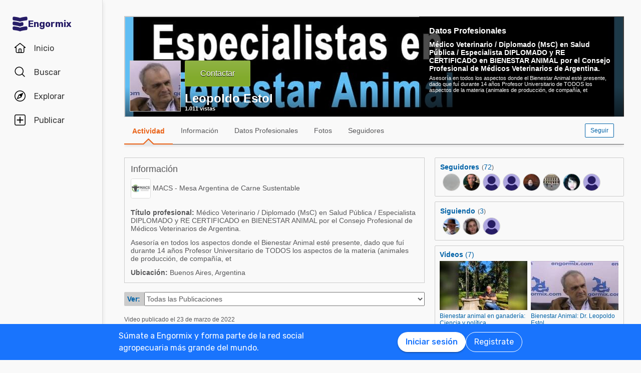

--- FILE ---
content_type: text/html; charset=utf-8
request_url: https://www.engormix.com/mbr-388283/leopoldo-estol
body_size: 55810
content:


<!DOCTYPE html>
<html>
<head><title>
	Leopoldo Estol
</title><meta name="description" content="Perfil de Leopoldo Estol en Engormix. Haz como Leopoldo Estol, únete a la comunidad mas grande relacionada a la producción animal y agricola" /><meta name="robots" content="index,follow" /><link rel="shortcut icon" href="https://static.engormix.com/Images/favicon.ico" /><meta name="viewport" content="width=device-width, initial-scale=1.0, user-scalable=yes, minimum-scale=1.0" /><style>*{margin:0;padding:0;}body{color:#58585a;}a{color:#0062a7;}div{color:#000;}p{margin:12px 0;}ul{padding:0 25px;}li{padding-left:16px;}table td{padding:initial;}input{margin:0;}h1,h2{font-weight:400;margin:0;}:root{--c-main00: #000;--c-main01: #fff;--c-main02: #f9402d;--c-main03: #271d67;--c-sec01: #1974FD;--c-sec02: #00B1FB;--c-sec03: #EFEFEF;--c-ter01: #333;--c-ter02: #888;--c-ter03: #bfbfbf;--c-feed01: #FD1919;--c-feed02: #FBCFBD;--c-feed03: #FFC400;--c-feed04: #FBEECA;--c-feed05: #00B1FB;--c-feed06: #C5DBF2;--c-feed07: #00A04A;--c-feed08: #D8EACC;--c-lec01: #333;--c-lec02: #888;}.fs0{font-size: 0 !important;}.fs10{font-size: 10px !important;}.fs11{font-size: 11px !important;}.fs12{font-size: 12px !important;}.fs14{font-size: 14px !important;}.fs16{font-size: 16px !important;}.fs18{font-size: 18px !important;}.fs22{font-size: 22px !important;}.fs24{font-size: 24px !important;}.fs35{font-size: 35px !important;}.fwb{font-weight:700;}.fsCon{font-size: 1em !important;line-height: 1.8;letter-spacing: -.003em;color: #58585a;}.fsCon div{font-size: 1em !important;line-height: 1.8;letter-spacing: -.003em;color: #58585a;}.fsCon td{font-size: .75em;}[class*="fs"]{font-family:Arial, Helvetica, sans-serif;color:#58585a;}.tofEllip{text-overflow:ellipsis;white-space:nowrap;word-wrap:normal;overflow:hidden;}.c1{color:#0062a7;}.c2{color:#3594C6;}.c3{color:#58585a;}.c4{color:#e96014;}.c5{color:#fff;}.c6{color:#d8000c;}.c7{color:#9f6000;}.c8{color:#8e3b8a;}.c9{color:#41a62a;}.c10{color:#fbb03b;}.mt4{margin-top:4px !important;}.mt5{margin-top:5px !important;}.mt7{margin-top:7px !important;}.mt10{margin-top:10px !important;}.mt15{margin-top:15px !important;}.mt20{margin-top:20px !important;}.mt30{margin-top:30px !important;}.mt40{margin-top:40px !important;}.ml5{margin-left:5px !important;}.ml10{margin-left:10px !important;}.ml15{margin-left:15px !important;}.ml20{margin-left:20px !important;}.ml30{margin-left:30px !important;}.mb5{margin-bottom:5px;}.mb10{margin-bottom:10px !important;}.mb15{margin-bottom:15px !important;}.mb20{margin-bottom:20px !important;}.tac{text-align:center !important;}.tal{text-align:left !important;}.tar{text-align:right !important;}.tdn{text-decoration:none;}.tdu{text-decoration:underline;}a.tdn:hover{text-decoration:underline;}.dt{display:table;}.dr{display:table-row;}.dc{display:table-cell;}#aspnetForm{padding-top:0;}/* @media screen and (max-width:800px){#aspnetForm{padding: 30px 8px 0;}}@media screen and (max-width:1024px){#aspnetForm{padding: 60px 8px 0;}}*/ #divContenido img{max-width:100% !important;height:auto !important;}#divContenido table{width:100% !important;}.lnkUser{color:#58585a;text-decoration:none;}.lnkUser:hover{color:#0062a7;text-decoration:underline !important;}.scheme{width:100%;max-width:998px;margin:0 auto;overflow:hidden;margin-top:32px;min-height:100vh;}@media screen and (max-width: 1279px){.scheme{max-width: 916px;}}@media screen and (max-width: 1099px){.scheme{max-width: 648px;}}@media screen and (max-width: 711px){.scheme{max-width: calc(100vw - 32px);}}@media screen and (max-width: 843px){.scheme{margin-top: 0;}}.layout{width:100%;max-width:998px;margin:0 auto;overflow:hidden;}.w100{width:100%;}.Col{position:relative;float:left;}.ColR{position:relative;float:right;}.clear{clear:both;}.cp{cursor:pointer;}.pr{position:relative;}.barracentro{position:fixed;font-family:Arial,Helvetica,sans-serif;font-size:1.5ex;float:left;z-index:10000;width:100%;height:auto;top:0;left:0;text-align:center;vertical-align:middle;}.vat{vertical-align:top;}.vam{vertical-align:middle;}.dib{display:inline-block;}.dBlock{display:block;}.dNone{display:none;}@font-face{font-family: 'Material Icons';font-display: swap;font-style: normal;font-weight: 400;src: url(https://fonts.gstatic.com/s/materialicons/v46/flUhRq6tzZclQEJ-Vdg-IuiaDsNc.woff2) format('woff2');}.material-icons{font-family: 'Material Icons';font-weight: normal;font-style: normal;font-size: 24px;line-height: 1;letter-spacing: normal;text-transform: none;display: inline-block;white-space: nowrap;word-wrap: normal;direction: ltr;-webkit-font-feature-settings: 'liga';-webkit-font-smoothing: antialiased;}.linea_tectonica_dotteada{border-bottom:dotted 1px #58585a;height:0;font-size:0;}.linea_tectonica_03{border-bottom:1px solid #c8c8c8;font-size:0;height:0;}.lg{border-bottom:solid 1px #CCC;}.br02{border:1px solid #ccc;font-size:0;}.tt{position: relative;display:block;text-align: center;}.btn{border-radius:2px;display:block;font-family:Arial, Helvetica, sans-serif;text-align:center;text-decoration:none;display:inline-block;white-space:nowrap;font-weight:normal;height:initial;}.btn.blue{background:#1c73ed;background:linear-gradient(to bottom, #1c73ed 0, #2659ed 68%);border:solid #1c73ed 1px;cursor:pointer;text-shadow:0 1px #000;color:#FFF;}.btn.red{background:#ec5d59;background:linear-gradient(to bottom, #ec5d59 0, #c53d36 68%);border:solid #ec5d59 1px;cursor:pointer;text-shadow:0 1px #000;color:#FFF;}.btn.green{background:#8fb244;background:linear-gradient(to bottom, #8fb244 0, #82ab2c 68%);border:solid #8fb244 1px;cursor:pointer;text-shadow:0 1px #000;color:#FFF;}.btn.none{background:#FFF;background:#FFF;border:solid #FFF 1px;color:#58585A;cursor:pointer;}.btn.gray{background:#b7b7b7;background:linear-gradient(to bottom, #b7b7b7 0, #b7b7b7 68%);border:solid #b7b7b7 1px;color:#e9e9e9;}.btn.grey{background: #f5f5f5;background: linear-gradient(to bottom,#f5f5f5 11%,#f1f1f1 100%);border: 1px solid #dcdcdc;color: #58585a;cursor:pointer;}.btn.ghost{background:#FFF;border:solid #0062a7 1px;cursor:pointer;color:#0062a7;}.btn.blue:hover{box-shadow:0 1px 3px #666;border:solid #2456e7 1px;}.btn.green:hover{box-shadow:0 1px 3px #666;border:solid #739331 1px;}.btn.red:hover{box-shadow:0 1px 3px #666;border:solid #952f2a 1px;}.btn.grey:hover{box-shadow:0 1px 3px #666;border:solid #C6C6C6 1px;}.btn.ghost:hover{box-shadow:0 1px 3px #666;border:solid #0062a7 1px;background:#d2e1fb;}.btn.s{font-size:11px;padding:4px 10px;}.btn.m{font-size:12px;padding:6px 10px;}.btn.l{font-size:16px;padding:16px 30px;}/* Thumbnails profiles */ .pph{border:solid 1px #CCCCCC;border-radius:50%;overflow:hidden;}.pph.s100{width:98px !important;height:98px !important;}.pph.s50{width:48px !important;height:48px !important;}.pph.s40{width:38px !important;height:38px !important;}.pph.s35{width:33px !important;height:33px !important;}.pph.s25{width:23px !important;height:23px !important;}/* Thumbnails referentes */ .infls{position:relative;display:inline-block;}.infls i{position:absolute;color:#FFFFFF;background-color:#CC9933;border-radius: 50%;padding: 2px;}.si100{width:100px;height:100px;border-radius: 50%;padding: 4px;box-sizing:border-box;background-color:#CC9933;}.si50{width: 50px;height: 50px;border-radius: 50%;padding: 3px;box-sizing:border-box;background-color:#CC9933;}.si40{width: 40px;height: 40px;border-radius: 50%;padding: 2px;box-sizing:border-box;background-color:#CC9933;}.si35{width: 35px;height: 35px;border-radius: 50%;padding: 2px;box-sizing:border-box;background-color:#CC9933;}.si25{width: 25px;height: 25px;border-radius: 50%;padding: 2px;box-sizing:border-box;background-color:#CC9933;}.si100 i{top:65px;left:0;font-size:31px;}.si50 i{top:32px;left:0;font-size:14px;}.si40 i{top:25px;left:0;font-size:13px;}.si35 i{top:23px;left:0;font-size:8px;}.si25 i{top:13px;left:0;font-size:8px;}.si100 .pph.s100{width:92px !important;height:92px !important;border-radius: 50%;border:0;}.si50 .pph.s50{width:44px !important;height:44px !important;border-radius: 50%;border:0;}.si40 .pph.s40{width:36px !important;height:36px !important;border-radius: 50%;border:0;}.si35 .pph.s35{width:31px !important;height:31px !important;border-radius: 50%;border:0;}.si25 .pph.s25{width:21px !important;height:21px !important;border-radius: 50%;border:0;}@media screen and (max-width:700px){#divContenido img{max-width:100% !important;height:auto !important}#divContenido table{width:100% !important}.pcOnly{display:none !important}.barracentro{position:absolute}}@media screen and (min-width:768px){.mbOnly{display:none !important}}.pager{font-size:1em;font-family:Arial;display:inline-block;text-align:center;padding:0;}.pager>a{display:inline-block;padding:10px;min-width:1.167em;text-decoration:none;margin-right:5px;}.pager>a.left{background-color:#fff;border:1px solid #fff;color:#3594C6;vertical-align:middle;font-size:3em;padding:0;margin-right:0;}.pager>a.right{background-color:#fff;border:0;color:#3594C6;vertical-align:middle;font-size:3em;padding:0;margin-right:0;}.pager>a.active{background-color:#3594C6;border:1px solid #3594C6;color:#fff;}.pager>a{background-color:#fff;border:1px solid #3594C6;color:#3594C6;}.ModalPopupBG{opacity:.7;background-color: #333;}.mpp{background-color: #333;}.tipsy{font-size:10px;font-family:Arial, Helvetica, sans-serif;position:absolute;z-index:100000;padding:5px;}.tipsy-inner{text-align:center;color:#fff;background-color:#000;max-width:200px;border-radius:3px;-moz-border-radius:3px;-webkit-border-radius:3px;padding:5px 8px 4px;}.tipsy-arrow{position:absolute;width:0;height:0;line-height:0;border:5px dashed #000;}.tipsy-arrow-n{border-bottom-color:#000;}.tipsy-n .tipsy-arrow{top:0;border-bottom-style:solid;border-top:none;border-left-color:transparent;border-right-color:transparent;left:50%;margin-left:-5px;}.tipsy-arrow-s{border-top-color: #000}.tipsy-s .tipsy-arrow{bottom: 0;left: 50%;margin-left: -5px;border-top-style: solid;border-bottom: none;border-left-color: transparent;border-right-color: transparent}.txt14{font-size: 14px;line-height: 18px;font-family: Arial, Helvetica, sans-serif;}.embed-container{position: relative;padding-bottom: 56.25%;height: 0;overflow: hidden;background-color:#000;}.embed-container iframe{position: absolute;top:0;left: 0;width: 100%;height: 100%;}.grid-canvas{display: flex;align-items: center;background-color: #f9f9f9;}.grid-container{width: 100%;max-width: 1256px;grid-template-columns: 193px auto;display: grid;margin: 0 auto;column-gap: 20px;}.grid-menu{box-shadow: 4px 0 8px -4px rgb(0 0 0 / 10%);background-color: #f9f9f9;height: 100vh;position: sticky;top: 0;display: flex;flex-direction: column;align-items: center;z-index: 1;}.grid-menu *{font-family: 'Rubik';font-size: 16px;text-decoration: none !important;font-weight: 400;font-style: normal;box-sizing: border-box;}.grid-main{padding: 0 16px 0 16px;box-sizing: border-box;}@media screen and (max-width: 1279px){.grid-container{grid-template-columns: 68px auto;width: 1036px;}}@media screen and (max-width: 1099px){.grid-container{grid-template-columns: 80px auto;width: 780px;}}@media screen and (max-width: 843px){.grid-container{margin-top: 64px;margin-bottom: 60px;grid-template-columns: 680px;width: 680px;}.grid-menu{box-shadow: 0 1px 4px 0 rgba(0, 0, 0, 0.1);height: 64px;position: fixed;width: 100%;left: 0;z-index: 10;background-color: #FFF;}}@media screen and (max-width: 711px){.grid-container{grid-template-columns: auto;margin: 60px 16px;}.grid-main{padding: 0;}}.MuiButton-root{font-family: 'Rubik';font-size: 16px;font-weight: 500;text-decoration: none;text-transform: none;border-radius: 100px;column-gap: 4px;letter-spacing: normal;min-width: auto;white-space: nowrap;height: 40px;outline: 0;margin: 0;display: inline-flex;align-items: center;justify-content: center;position: relative;box-sizing: border-box;cursor: pointer;user-select: none;vertical-align: middle;line-height: 1.75;padding: 6px 16px;transition: background-color 250ms cubic-bezier(0.4, 0, 0.2, 1) 0ms,box-shadow 250ms cubic-bezier(0.4, 0, 0.2, 1) 0ms,border-color 250ms cubic-bezier(0.4, 0, 0.2, 1) 0ms,color 250ms cubic-bezier(0.4, 0, 0.2, 1) 0ms;}.MuiButton-outlined{color: #FFF;border-color: #FFF;border: 1px solid white;font-weight: 400;}.MuiButton-contained{background-color: var(--c-main02);color: white;box-shadow: 0px 3px 1px -2px rgba(0,0,0,0.2),0px 2px 2px 0px rgba(0,0,0,0.14),0px 1px 5px 0px rgba(0,0,0,0.12);}.MuiButton-contained:hover{box-shadow: 0px 2px 4px -1px rgba(0,0,0,0.2),0px 4px 5px 0px rgba(0,0,0,0.14),0px 1px 10px 0px rgba(0,0,0,0.12);}.MuiButton-contained.white{background-color: white;color: var(--c-sec01);box-shadow: 0px 3px 1px -2px rgba(0,0,0,0.2),0px 2px 2px 0px rgba(0,0,0,0.14),0px 1px 5px 0px rgba(0,0,0,0.12);}.txt14{font-size:14px;line-height:18px;font-family: Arial;}.ed:hover{box-shadow: 0 1px 1px #ccc;border: 1px solid #c6c6c6;cursor: pointer;}.ed{background-color: #f5f5f5;background: linear-gradient(to bottom,#f5f5f5 11%,#f1f1f1 100%);border: 1px solid #dcdcdc;border-radius: 2px;padding: 5px 10px;color: #58585a;text-decoration: none;text-align: center;font-family: Arial, Helvetica, sans-serif;display: inline-block;font-size: 12px;font-weight: 700;}.pl5{padding-left: 5px;}.w50h50{width:50px;height:50px;}.mbrAl .w40{width:40px;}.mbrAl .bcCCC, .ucLike .bcCCC{background-color:#CCC;border-top-left-radius:2px;border-bottom-left-radius:2px;}.mbrAl .h28{height:28px;}.ucVid .w250h141{width:250px;height:141px;background-color:#000;}.ucVid .br0{border-width:0;display:initial;}.ucVid img, .ucReg img,.ucPhot img, .ucVidQ img{display: initial !important;}.ucProd .w250h200{width:250px;height:200px;background-color:#FFF;}.ucProd .br0{border-width:0;}.ucProd .maxH120{max-height:120px;}.ucProd .al{text-align: center;font-family: Arial,Helvetica,sans-serif;font-size: 14px;border: 1px solid;margin: 10px 0;padding: 10px;color: #9f6000;background-color: #feefb3;}.ucArt .p200{padding:20px 0 0 0;box-sizing:border-box;}.ucArt .mr20, .ucNews .mr20{margin-right:20px;}.ucArt .m62000, .ucNews .m62000{margin:6px 20px 0 0;}.ucArt .mt6{margin-top:6px;}.ucFor .globo, .ucLike .globo, .ucFor .globof8{border-radius:10px;border: 1px solid #9B9C9E;}.ucFor .globo, .ucLike .globo{background-color: #FFF;}.ucFor .globof8{background-color: #F8E7C0;}.ucFor .m1510{margin:15px 10px;}.ucFor .p1, .ucLike .p1, .ucFor .p3{width: 17px;height: 8px;background-image: url(//static.engormix.com/sprites/2013/spr_gral01-20170308.png);margin-top:-8px}.ucFor .p1, .ucLike .p1{background-position: -55px -112px;}.ucFor .p3{background-position: -80px -98px;}.ucFor .w50{width: 50px;}.actPhot .bg0{background-color: #000000;}.actPhot .ml12{margin-left: 12px;}.actPhot .thmb{width: 598px;height: 448px;position: relative;}.actPhot .thmb1{width: 190px;height: 142px;position: relative;}.actPhot .thmb2{width: 293px;height: 219px;position: relative;}@media screen and (max-width: 700px){.actPhot .thmb{width:100% !important;height: auto !important;}.actPhot .thmb1{width:100% !important;height: auto !important;}.actPhot .thmb2{width:100% !important;height: auto !important;}}.ucVidQ .w250h140{width:250px;height: 141px;background-color: #000;}.ucVidQ .w335, .ucProd .w335, .ucVid .w335{width: 335px;}.ucLike .w35h35{width:35px;height:35px;}.ucLike .m10{margin:10px;}.topic-card{width: 100%;padding: 12px;border: solid 1px #ccc;box-sizing: border-box;margin-bottom: 18px;}.topic-card a{display: inline-block;padding: 8px 0;}.mp .layout-grid{display: grid;grid-template-columns: auto 378px;column-gap: 20px;}.mp .cl1{margin-top:20px;min-height:400px;overflow:hidden}.mp .cl2{margin-top: 20px;min-height:400px;}.mp .mt60{margin-top:60px}.mp .sdead{width: 60%;margin-left: 20%;border: 1px solid black;background-color: #CCCCCC;padding: 20px 0;}@media screen and (max-width: 1024px){#aspnetForm{padding-top: 0!important;}.mp .sdead{width: calc(100% - 2px);margin-left: 0;}}@media screen and (max-width: 1099px){.mp .layout-grid{grid-template-columns: auto;}.mp .cl2{display:none;}}@media screen and (max-width: 600px){.mp .cl1{width:100%;}.mp .fs12{font-size: 14px !important;}}.explore_container{width: -moz-fit-content;width: fit-content;background-color: #f9f9f9;transform: translateX(0);transition: all 0.3s ease-out;position: absolute;top: 0;height: 100vh;z-index: 0;border-top-right-radius: 16px;border-bottom-right-radius: 16px;right: 0;width: 0;padding: 16px 16px 24px;overflow-y: auto;}.explore_container::-webkit-scrollbar{appearance: none;-webkit-appearance: none;}.explore_container:hover::-webkit-scrollbar-thumb{background: var(--c-ter02);}.explore_container::-webkit-scrollbar-thumb{background: var(--c-main01);border-radius: 20px;border: 4px solid var(--c-main01);}.explore_explore_open{transform: translateX(100%);transition: all 0.3s ease-out;box-shadow: 4px 0 16px 0 rgba(0, 0, 0, 0.2);width: fit-content;}.explore_explore_main{opacity: 0;transition: visibility 0s, opacity 0s linear;}.explore_explore_open .explore_explore_main{transition: visibility 0.9s, opacity 0.9s ease-out;visibility: visible;opacity: 1;}.explore_explore_item{margin: 16px 0;display: flex;flex-direction: row;justify-content: space-between;align-items: center;}.explore_explore_item span{font-size: 16px;color: var(--c-main02);font-weight: 500;}@media screen and (max-width: 843px){.explore_container{width: 0;right: auto;left: 0;overflow: hidden;transition: width 0.5s ease-in-out;transform: none;padding: 0;}.explore_explore_items{height: calc(100vh - 220px);overflow-y: auto;}.explore_explore_open{width: 100%;padding: 16px 16px 24px;top: 64px;border-radius: initial;border-top: 1px solid #eaeaea;}.explore_block_scroll{margin: 0;height: 100%;overflow: hidden;}}.Accordion *{white-space: nowrap;}.Accordion a{font-size: 16px;color: var(--c-lec02);line-height: 2.29;}.AccordionSummary{display: grid;grid-template-columns: auto 24px;align-items: center;cursor: pointer;grid-column-gap: 8px;}.AccordionSummary span{font-size: 16px;font-weight: 500;color: var(--c-ter02);}.ExpandIconWrapper{transition: transform 150ms cubic-bezier(0.4, 0, 0.2, 1) 0ms;}.explore_opened .ExpandIconWrapper{transform: rotate(-180deg);}.AccordionDetails{display: flex;flex-direction: column;height: 0;overflow: hidden;transition: height 3000ms ease-in-out;margin: 16px 0;}.explore_opened .AccordionDetails{overflow: visible;height: fit-content;}.lg-container{position: fixed;bottom: 0;left: 0;width: 100%;height: 72px;background-color: var(--c-sec01);z-index: 10;}.lg-main{display: flex;flex-direction: row;justify-content: space-between;column-gap: 16px;margin: 12px auto;max-width: 838px;padding: 0 16px;width: 100%;}.lg-text{display: block;max-width: 378px;line-height: 24px;color: white;}.lg-buttons{display: flex;flex-direction: row;column-gap: 16px;align-items: center;}@media screen and (max-width: 859px){.lg-container{display: none;}}.navbar_container{border-right: 1px solid #dfdfdf;display: flex;gap: 8px;flex-direction: column;padding-top: 24px;z-index: 1;background-color: #f9f9f9;height: 100vh;width: 100%;}.navbar_buttons{gap: 8px;flex-direction: column;}.navbar_buttons, .navbar_logo{display: flex;width: -moz-fit-content;width: fit-content;}.navbar_logo{height: 48px;padding: 0 12px;justify-content: center;align-items: center;border-radius: 48px;column-gap: 12px;}.navbar_label{font-size: 16px;color: var(--c-lec01);}.navbar_brand{font-size: 18px;font-weight: 700;color: var(--c-main03);}.navbar_item{height: 48px;min-width: 48px;padding: 0 16px;display: grid;grid-template-columns: 24px auto;justify-content: flex-start;align-items: center;grid-column-gap: 16px;column-gap: 16px;cursor: pointer;position: relative;border-radius: 24px;}.navbar_item .navbar_svg1{display: block;}.navbar_item .navbar_svg2{display: none;}.navbar_selected span{color: #f9402d;font-weight: 500;}.navbar_item:hover{background-color: rgba(174, 166, 225, 0.5);}.navbar_item:focus{background-color: initial;}.navbar_item_selected span{color: var(--c-main02);font-weight: 500;}.navbar_item_selected svg{fill: var(--c-main02);}.navbar_item_selected .navbar_svg1{display: none;}.navbar_item_selected .navbar_svg2{display: block;}.navbar_tabbar{position: fixed;z-index: 100;background-color: #fff;height: 64px;bottom: 0;width: 100%;box-shadow: 0 -1px 4px 0 rgba(0, 0, 0, 0.1);display: none;}.navbar_tabbar .navbar_container{width: 100%;margin: auto;max-width: 680px;display: flex;flex-direction: row;justify-content: space-evenly;align-items: center;height: 64px;}.navbar_tabbar .navbar_container .navbar_item{width: 48px;height: 48px;display: flex;justify-content: center;align-items: center;flex-direction: column;}.navbar_dotNotif{min-width: 18px;height: 18px;border-radius: 10px;border: 1px solid #fff;background-color: #e13535;font-size: 12px;color: #fff !important;justify-content: center;line-height: 17px;display: flex;z-index: 100;position: absolute;top: 5px;left: 28px;}@media screen and (min-width: 844px) and (max-width: 1279px){.navbar_brand{display: none;}.navbar_buttons{margin: 0 auto;}}@media screen and (max-width: 1279px){.navbar_container{align-items: center;}.navbar_item{justify-content: center;padding: 0 12px;grid-template-columns: 24px;}.navbar_item:hover{padding: initial;}.navbar_label{display: none;}.navbar_dotNotif__bcvbM{left: 22px;}}@media screen and (max-width: 843px){.navbar_buttons{margin: initial;}.navbar_btnLogin__PLQ5S{display: contents;}.navbar_container{justify-content: space-between;flex-direction: row;width: 100%;padding: 8px 16px;border-right: 0;background-color: #fff;}.navbar_buttons{flex-direction: row;align-items: center;}.navbar_tabbar{display: block;}.navbar_so{display: none;visibility: hidden;}}@media screen and (max-width: 712px){.navbar_container{padding: 8px 16px;}.navbar_logo{padding: 0 12px 0 0;column-gap: 4px;}.navbar_buttons{gap: 0;}}.mbr-ph.s24{width: 24px;height: 24px;}.mbr-ph{border-radius: 50%;background-color: #bfbfbf;padding: 1px;box-sizing: border-box;display: inline-flex;overflow: hidden;position: relative;}.uctt .ttp{background: #dae9f5;border-radius:2px;height: 150px;-moz-box-shadow: 0 1px 3px #666;-webkit-box-shadow: 0 1px 3px #666;box-shadow: 0 1px 3px #666;}.uctt .ttp1{width: 0;height: 0;border-left: 6px solid transparent;border-right: 6px solid transparent;border-bottom: 8px solid #dae9f5;position: absolute;left: 17px;top: -8px;z-index: 10;}.uctt .box{padding:3px 20px 10px 20px;}body{}.pfmnu .pad{padding: 19px 16px 19px 16px;text-decoration: none;}.pfmnu .pam:hover{cursor: pointer;color: #e96014;}.pfmnu .paf{margin: 13px 20px;}.pfmnu .lhi{line-height: initial;}.pfmnu .m1210{margin: 12px 10px;}.pfmnu .itemSelected{background-image: url(//images.engormix.com/2013/showcase2013_pico_nav.png);background-position: bottom;background-repeat: no-repeat;top: 1px;color: #e96014;font-weight: bold;text-decoration: none;}.pfmnu .itemSelectedCommunity{color: #e96014;font-weight: bold;}.pfmnu .boxMbrUnread{top:17px;left:-14px;background-color:rgb(220, 13, 23);padding: 2px 0 2px 0;text-shadow:rgba(0,0,0,0.4) 0 -1px 0;-webkit-box-shadow:rgba(0,0,0,0.701961) 0 1px 1px 0;-webkit-border-radius: 2px;-moz-border-radius: 2px;border-radius: 2px;}.pfmnu .sbox{display: none;}.pfmnu .mld3{height: 48px;border-top: 1px solid #d9d9d9;margin: 0;line-height: 48px;padding-right: 16px;}.pfmnu .pCP{position: absolute;top: 20px;left: 430px;}.pfmnu .tpf{position: relative;float: left;width:80%;text-align:left}.pfmnu .dpopup{display: none;position: fixed;top: 0;left: 0;width: 100%;height: 46px;background-color: white;z-index: 1000;}.pfmnu .h200{height: 200px}.pfmnu .ofh{overflow: hidden}.pfmnu .pabs{position:absolute}.pfmnu .t0l0{top: 0;left: 0}.pfmnu .h100{height: 100%}.pfmnu .pfmnu .ed:hover{-moz-box-shadow: 0 1px 1px #ccc;-webkit-box-shadow: 0 1px 1px #ccc;-ms-box-shadow: 0 1px 1px #ccc;box-shadow: 0 1px 1px #ccc;border: 1px solid #c6c6c6;cursor: pointer;}.pfmnu .ed{background: url([data-uri]);background: -moz-linear-gradient(top,#f5f5f5 11%,#f1f1f1 100%);background: -webkit-gradient(linear,left top,left bottom,color-stop(11%,#f5f5f5),color-stop(100%,#f1f1f1));background: -webkit-linear-gradient(top,#f5f5f5 11%,#f1f1f1 100%);background: -o-linear-gradient(top,#f5f5f5 11%,#f1f1f1 100%);background: -ms-linear-gradient(top,#f5f5f5 11%,#f1f1f1 100%);background: linear-gradient(to bottom,#f5f5f5 11%,#f1f1f1 100%);-webkit-filter: progid:DXImageTransform.Microsoft.gradient(startColorstr='#f5f5f5',endColorstr='#f1f1f1',GradientType=0);-moz-filter: progid:DXImageTransform.Microsoft.gradient(startColorstr='#f5f5f5',endColorstr='#f1f1f1',GradientType=0);-o-filter: progid:DXImageTransform.Microsoft.gradient(startColorstr='#f5f5f5',endColorstr='#f1f1f1',GradientType=0);filter: progid:DXImageTransform.Microsoft.gradient(startColorstr='#f5f5f5',endColorstr='#f1f1f1',GradientType=0);border: 1px solid #dcdcdc;-ms-border-radius: 2px;border-radius: 2px;padding: 5px 10px;color: #58585a;text-decoration: none;text-align: center;font-family: Arial, Helvetica, sans-serif;font-weight: 700;display: inline-block;cursor: pointer;font-size: 12px;z-index:1;}.pfmnu .edf{position: absolute;top: 65px;left: 64px;padding: 4px 4px 0 4px;}.pfmnu .edpf{position: relative;float: right;}.pfmnu .b10l120{bottom: 10px;left: 120px;text-shadow: 2px 3px rgba(0, 0, 0, 0.1);z-index: 0}.pfmnu .txtdn{text-decoration: none;}.pfmnu .mbr_nfoto6{height: 100px;width: 100px;background-image: url(//static.engormix.com/sprites/2013/spr_gral01-20170308.png);background-position: 0 -653px;display: inline-block}.pfmnu .sfoto{left: 10px;bottom: 10px;width: 100px;height: 100px;z-index: 0;cursor: default;}.pfmnu .dprof0{top: 0;right: 0;width: 410px;height: 200px;}.pfmnu .dprof1{background-color: #000000;opacity: 0.7;z-index: 0;}.pfmnu .dprof2{z-index: 0;}.pfmnu .pd20{padding:20px}.pfmnu .ht160{height: 160px;display: table;}.pfmnu .icnNoLogo{background-image: url(//static.engormix.com/sprites/2013/spr_gral01-20170308.png);height: 50px;width: 50px;cursor: pointer;background-position: 0 -387px;margin-right: 10px;position: relative;float: left;border: solid 1px #ccc;background-color: white;}.pfmnu .scomp{width: 308px;max-height: 160px;}.pfmnu .prof768t{display:table;width:95%;margin: 0 auto}.pfmnu .prof768c{display:table-cell;text-align:center;vertical-align:middle}.pfmnu .bprof768{max-width:254px;width:100%;padding:15px}.pfmnu .scomp768{max-height: 50px;margin:10px 10px 10px 0}.pfmnu .mg10{margin: 10px}.pfmnu .mbar{height:48px;line-height:48px}.pfmnu .p010{padding: 10px;}.pfmnu .mpf{width: 22px;height: 16px;background-position: -138px -292px;display: inline-block}.pfmnu .mnudes{top: 4px;left: 0;background-color: white;z-index: 9;border: solid 1px var(--c-ter03);border-radius: 4px;padding: 0 16px;width: 100%;box-sizing: border-box;box-shadow: 0 1px 4px 0 rgb(0 0 0 / 10%);}.pfmnu .des0{margin:0;height: 48px;line-height: 48px;display: flex;flex-direction: row;justify-content: space-between;align-items: center;}.pfmnu .des1{cursor: pointer;padding: 10px;width:22px;height:48px}.pfmnu .dlbk{display:block}.pfmnu .desurm{line-height:16px;left:5px;top:16px}.pfmnu .desIt{text-decoration:none;width:100%;height:100%;display:block}.pfmnu .desline{bottom: -8px;left: 0;height: 8px;}.pfmnu .desep{border-top: 1px solid rgb(245, 245, 245);-webkit-box-shadow: 0px 0px 7px rgb(0, 0, 0);-ms-box-shadow: 0px 0px 7px rgb(0, 0, 0);box-shadow: 0px 0px 7px rgb(0, 0, 0);z-index: 10;}.pfmnu .bwhite{background-color: white;}.pfmnu .h7{height: 7px;}.pfmnu .gradient{border-top: solid 1px #58585A;box-shadow: 0 0 7px #58585a;}.pfmnu .mnufix{position:fixed;top:60px;z-index: 10;height:55px;width:998px;}.pfmnu .wh35{width:35px;height:35px;}.pfmnu .mbr_nfoto5{height: 35px;width: 35px;background-position: 0 -352px;display: inline-block;background-image: url(//static.engormix.com/sprites/2013/spr_gral01-20170308.png);}.pfmnu .mt13{margin-top: 13px}.pfmnu .ed01{height: 14px;width: 14px;background-image: url(//static.engormix.com/sprites/2013/spr_gral01-20170308.png);background-position: -48px -45px;margin-right: 5px;float: left}@media screen and (max-width: 1099px){.pfmnu .hbox{display: none;}.pfmnu .svbox{visibility: visible !important;}.pfmnu .sbox{display: block;}.pfmnu .pCP{position: absolute;top: 20px;right: 20px;left: auto;}.pfmnu .maxl{max-width:85%}.pfmnu .edbt{padding:13px 10px!important}}@media screen and (max-width: 640px){.pfmnu .maxl{max-width:70%}.pfmnu .tpf{width:70%}}@media screen and (max-width: 440px){.pfmnu .tpf{width:100%}.pfmnu .edpf{float: left;}}.pfmnu #shadow{width: 996px;height: 60px;background: linear-gradient(to bottom,rgba(0,0,0,0) 0,rgba(0,0,0,.51) 100%);position: absolute;bottom: 0;left: 0;}.pfmnu .ProfileS{position: relative;width: 100%;height: 200px;background-color: #ccc;}.container_portada{width:100%;height: 200px;}@media screen and (max-width: 711px){.container_portada{width: calc(100vw - 32px);}}.imgPortada{position: absolute;height: 100%;width: calc(100% - 4px);left: 0;top: 0;right: 0;bottom: 0;object-fit: cover;color: transparent;}.pev .br2w376{border-radius: 2px;width: 376px;}.pev .w50h50oh{width:50px;height:50px;overflow:hidden;}.pev .m100100{margin: 10px 0 10px 0;}.pev .ml9{margin-left: 9px;}.fwr .mbr2br2p10{-ms-border-radius: 2px;border-radius: 2px;padding: 10px;}.fwr .b1ml4{border:1px solid #ccc;margin-left: 4px;}.pav .br2w378{border-radius: 2px;width: 376px;}.pav .mar10{margin: 9px 0 9px 9px;}.pav .w175h98ohbc0{width: 175px;height: 98px;overflow: hidden;background-color: #000000;margin-right:7px;}.pav .w175h45oh{width: 175px;height:45px;overflow: hidden;}.pav .mt3{margin-top: 3px;}.pav .w8{width: 8px;}.pav .w178h45oh{width: 178px;height:45px;overflow: hidden;}.ucPhot{border-radius:2px;width: 376px;}.ucPhot .m10{margin:10px 0 10px 10px;}.ucPhot .w171h116{background-color:#000000;width:171px;height:116px;overflow:hidden;margin-right: 8px;}.ucPhot .h119{height:119px;}.ucPhot .br1c000{border:solid 1px #000;}.ucPhot .w12{width:12px;}body{background-color: #f9f9f9;}.fot .container{height: 40px;border-top: 1px solid var(--c-main03);padding-top: 8px;}.fot .main{margin: auto;display: flex;flex-direction: row;column-gap: 24px;width: fit-content;}.fot .fs14{font-family: 'Rubik' !important;}@media screen and (max-width: 1099px){.fot .container{margin-bottom: 120px;}.fot .main{display: block;}.fot .main div{margin-bottom: 18px;}.fot .main .copy{font-size: 12px !important;}}</style><link type="text/css" rel="stylesheet" href="https://fonts.googleapis.com/icon?family=Material+Icons" />
    <!--[if gte IE 9]><style type="text/css">.gradient {-webkit-filter: none;-moz-filter: none;-o-filter: none;filter: none;}</style><![endif]-->
    <link rel="canonical" href="https://www.engormix.com/mbr-388283/leopoldo-estol" /><script type="application/ld+json">{"@context":"https://schema.org","@type":"ProfilePage","dateCreated":"2008-01-29T14:15:00-03:00","mainEntity":{"@id":"#main-author","@type":"Person","name":"Leopoldo Estol","description":"Asesoría en todos los aspectos donde el Bienestar Animal esté presente, dado que fuí durante 14 años Profesor Universitario de TODOS los aspectos de la materia (animales de producción, de compañía, et","jobTitle":"Médico Veterinario / Diplomado (MsC) en Salud Pública / Especialista DIPLOMADO y RE CERTIFICADO en BIENESTAR ANIMAL por el Consejo Profesional de Médicos Veterinarios de Argentina.","alumniOf":{"@type":"EducationalOrganization","name":"Universidad de Buenos Aires, (Facultades de Agronomìa y Veterinaria y  de Medicina)"},"worksFor":{"@type":"Organization","name":"MACS - Mesa Argentina de Carne Sustentable"},"url":"https://www.engormix.com/mbr-388283/leopoldo-estol","image":["https://images.engormix.com/members/2/leopoldo-estol-27565-100.jpg"],"hasPart":[{"@type":"Article","headline":"Los derechos animales y el bienestar animal, ¿se oponen, son sinónimos o no tienen nada que ver? ","datePublished":"2017-09-04T00:00:00-03:00","url":"//www.engormix.com/ganaderia/bienestar-animal-ganado-carne/los-derechos-animales-bienestar_a41215/","author":{"@id":"#main-author"}},{"@type":"Article","headline":"El Bienestar Animal como punto clave en la adopción de Buenas Prácticas Ganaderas (BPG). ","datePublished":"2014-06-18T00:00:00-03:00","url":"//www.engormix.com/ganaderia/bienestar-animal-ganado-carne/bienestar-animal-como-punto_a31237/","author":{"@id":"#main-author"}},{"@type":"Article","headline":"Medir el Bienestar Animal científicamente","datePublished":"2008-05-06T00:00:00-03:00","url":"//www.engormix.com/ganaderia/bienestar-animal-ganado-carne/medir-bienestar-animal-cientificamente_a27519/","author":{"@id":"#main-author"}},{"@type":"Article","headline":"Bienestar Animal","datePublished":"2008-01-31T00:00:00-03:00","url":"//www.engormix.com/ganaderia/bienestar-animal-ganado-carne/bienestar-animal_a27449/","author":{"@id":"#main-author"}},{"@type":"Article","headline":"Bienestar animal y buenas prácticas pecuarias: Imprescindible para el manejo animal integrado","datePublished":"2008-01-31T00:00:00-03:00","url":"//www.engormix.com/ganaderia/bienestar-animal-ganado-carne/bienestar-animal-buenas-practicas_a27450/","author":{"@id":"#main-author"}},{"@type":"Comment","text":"Pedro Jesús Siri Totalmente de acuerdo. Este artículo es un poco \"viejo\" pero el concepto BÁSICO es inalterable. Muchas gracias por opinar. Cordial saludo","datePublished":"2022-01-23T23:50:56.64-03:00","url":"//www.engormix.com/ganaderia/bienestar-animal-ganado-carne/bienestar-animal-como-punto_f20190/?p=1#587316","author":{"@id":"#main-author"}},{"@type":"Comment","text":"M.C. Fernando R. Feuchter A. Gracias por su comentario. Esta nota fue publicada en 2014. Obviamente, no estáactualizada. Y , realmente, SI, hay MUCHO NUEVO.Y debemos estar actualizados. Recomiendo leer los documentos que se producen el las distintas Mesas de Carnes Sustentables de Latinoamérica. Este es el link de la Mesa Argentina de Carne Sustentable, MACS,  https://macs.com.ar/\n\nY, por supuesto, el sitio donde nos reportamos todos los que estamos trabajando en estas Mesas, la Global Roundtable for Sustainable Beef (GRSB) , https://grsbeef.org/\n\nY hay muchísimo más. El ganadero, muchas veces , DESCONOCE lo que le conviene, y pierde (caso Argentina, al menos) cientos de miles de dólares en costos ocultos, casi 2 dólares por animal faenado por año ... y me atrevo a pensar que eso se reitera en muchos otros países","datePublished":"2021-10-16T22:48:10.607-03:00","url":"//www.engormix.com/ganaderia/bienestar-animal-ganado-carne/bienestar-animal-como-punto_f20190/?p=1#582509","author":{"@id":"#main-author"}},{"@type":"Comment","text":"Carlos Arturo Gaitán C Gracias Carlos. Como verás,  no es un artículo nuevo pero creo que lo expuesto sigue vigente. Saludos. Y, hoy,  más que antes,  cuídate","datePublished":"2020-05-10T14:04:48.497-03:00","url":"//www.engormix.com/ganaderia/bienestar-animal-ganado-carne/bienestar-animal-como-punto_f20190/?p=1#543701","author":{"@id":"#main-author"}},{"@type":"Comment","text":"Luis Carlos Rhades  genial. Humor y ciencia generan conciencia! ??????????","datePublished":"2019-09-30T12:51:42.263-03:00","url":"//www.engormix.com/ganaderia/destete-precoz/ganaderia-precision-porque-decirle_f48545/?p=1#526785","author":{"@id":"#main-author"}},{"@type":"Comment","text":"Impecable.\nEl gravísimo error de priorizar la \"diversión\" del personal generando lesiones físicas y mentales solo se modificará con difusión, enseñanza y , sobre todo, trabajo con la juventud desde la escuela, y las asociaciones rurales de las razas carniceras.\nCaso contrario, tradición mata ética ...\nCordial saludo","datePublished":"2019-09-29T22:51:20.44-03:00","url":"//www.engormix.com/ganaderia/destete-precoz/ganaderia-precision-porque-decirle_f48545/?p=1#526734","author":{"@id":"#main-author"}},{"@type":"Comment","text":"Excelente el comentario de los colegas respecto a las medidas de prevención. \nEstoy en desacuerdo con el título de la nota periodística y así lo expresé en las redes sociales. \nEl golpe de calor  se acepta en animales en libertad .\nEstos animales estaban bajo directa responsabilidad de un plantel de médicos veterinarios del Servicio Veterinario Estatal argentino \nEse servicio tiene un  área de Bienestar Animal \nAllí se mencionan las #5Necesidades de cada animal para prevenir o actuar ante la emergencia \nEstos animales no  estaban en un lugar donde no se hubiera podido prevenir ni mitigar este suceso\nEl Servicio Meteorológico Nacional había alertado sobre la ola de calor\nNo podemos culpar a un fenómeno meteorológico de la falta de previsión de los profesionales responsables\nHasta el momento no ha habido comunicado alguno de los responsables veterinarios del área\n","datePublished":"2019-01-31T23:48:53.773-03:00","url":"//www.engormix.com/ganaderia/estres-ganaderia/argentina-ola-calor-murieron_f49209/?p=1#505126","author":{"@id":"#main-author"}},{"@type":"Comment","text":"Jorge Villalba  Perdón por la tardía respuesta. El problema que tenemos como profesión es que hemos dejado avanzar en el aspecto social y político a las ONG`s  protectoras de animales que se han posicionado como referentes de políticos y gobernantes en el tema animal.\nla culpa no es de ellas sino de la inacción de los profesionales pecuarios, o, peor aun, de su incapacidad para enfocar el tema y ponernos como referentes.\nsaludo cordial","datePublished":"2018-01-25T13:33:08.25-03:00","url":"//www.engormix.com/lecheria/bienestar-animal-ganado-lechero/los-derechos-animales-bienestar_f42170/?p=1#467513","author":{"@id":"#main-author"}},{"@type":"Comment","text":"Adalberto Luis Bertotti  La intención de mi aporte fue mostrar que la CIENCIA del bienestar animal aporta a la sociedad desde un enfoque sustentable respuestas éticas que permiten usar animales sin daño  o producir dolor (las cinco necesidades del animal, INDISPENSABLES en la producción pecuaria)\nLos profesionales del campo, lamentablemente,han tenido poca o ninguna instrucción formal, de grado o postgrado, en el BA.\nY opinan, a favor o en contra.\nEs como habernos graduado antes de que se conocieran los antibióticos, y ahora opináramos a favor o en contra del uso de la penicilina.  \nPor eso, y en estos espacios se ve, muchas veces confundimos estos términos y ese fue el sentido de mi aporte, para tratar de ayudar a entenderlos.\ncordial saludo\n\n","datePublished":"2018-01-25T13:27:29.777-03:00","url":"//www.engormix.com/lecheria/bienestar-animal-ganado-lechero/los-derechos-animales-bienestar_f42170/?p=1#467512","author":{"@id":"#main-author"}},{"@type":"Comment","text":"Jorge Olmedo  Estimado Jorge\nMi aporte trata de aclarar las diferencias (muchas) entre los *pretendidos* derechos animales y el bienestar. Lo primero es algo social, filosófico o político. Lo segundo es CIENCIA.\nY me permito una discrepancia sobre lo que puede o no *querer* el animal.\nDifícilmente, si pudiera *querer* algo, sería morir para darnos un asado\nLos parámetros del bienestar animal nos ayudan a entender cómo DEBEMOS / PODEMOS tratar a un animal para obtener en forma ética y sustentable su carne, leche, cuero, lana, etc.    \nesto tampoco tiene que ver con el derecho ni con la humanización\nEl uso de la ciencia del BA se engloba en las *buenas prácticas pecuarias*, algo que estoy seguro que, como profesional y empresario usted lo debe poner en práctica en forma cotidiana \nCordial saludo \n ","datePublished":"2018-01-25T13:19:59.957-03:00","url":"//www.engormix.com/lecheria/bienestar-animal-ganado-lechero/los-derechos-animales-bienestar_f42170/?p=1#467510","author":{"@id":"#main-author"}},{"@type":"Comment","text":"Excelente\nLamento no haber establecido un #copyright de la imagen del \"buen trato\" que usé en mis conferencias luego de haberla rescatado en el escritorio de un concesionario de ganado de la provincia de Buenos Aires \nDe todos modos da alegría ver su difusión \nSaludo cordial ","datePublished":"2016-02-19T13:03:01.64-03:00","url":"//www.engormix.com/lecheria/estres-ganado-lechero/monitoreo-bienestar-animal-practica_f26092/?p=1#202453","author":{"@id":"#main-author"}},{"@type":"Comment","text":"Gracias Sara por tu comentario, es grato reencontrarse con compañeros de esos años tan recordados.\nFelicitaciones por tu actividad y tu calidad de Auditora en BA, una especialización valiosa y escasa.\nTe deseo éxito en tus actividades, mantenme al tanto de ellas, por favor.\nAbrazo cordial\nPolo","datePublished":"2013-07-11T23:35:11.13-03:00","url":"//www.engormix.com/ganaderia/bienestar-animal-ganado-carne/bienestar-animal_f7532/?p=2#151203","author":{"@id":"#main-author"}},{"@type":"Comment","text":"Para Norma Luz Chavarria Arauz, busca \r\n\"Bioethics: limits to the interference with life\",\r\n \"Issues in agricultural bioethics\",\r\n \"The making of sustainability in farm animal breeding and reproduction\",\r\n \"Developing a systematic strategy incorporating ethical, animal welfare and practical principles to guide the genetic improvement of dairy cattle\", entre otros","datePublished":"2012-05-26T17:55:07.163-03:00","url":"//www.engormix.com/ganaderia/bienestar-animal-ganado-carne/bienestar-animal-buenas-practicas_f7354/?p=4#133474","author":{"@id":"#main-author"}},{"@type":"Comment","text":"Mis disculpas a David Mora por no contestarle en tiempo y forma. Gracias por tu comentario. En Julio estaré dando una pláticas en Puebla de Zaragoza, si estás cerca, me gustaría conversar contigo y ponerme al día con tu proyecto","datePublished":"2012-05-26T17:50:01.25-03:00","url":"//www.engormix.com/ganaderia/bienestar-animal-ganado-carne/bienestar-animal-buenas-practicas_f7354/?p=4#133473","author":{"@id":"#main-author"}},{"@context":"https://schema.org","@type":"VideoObject","name":"Producción y bienestar animal: Charla Veterinario y Productor","description":"MV Leopoldo Estol junto al productor José María Pareda charlan sobre bienestar animal en producción animal. ","thumbnailUrl":"https://images.engormix.com/s_video/PildorasDrEstol-JMariaPeredaProduccionBienestarAnimal(12mion).jpg","uploadDate":"2022-03-23T11:06:00-03:00","contentUrl":"//www.engormix.com/ganaderia/bienestar-animal-ganado-carne/produccion-bienestar-animal-charla_v65081/","interactionStatistic":{"type":"InteractionCounter","userInteractionCount":0},"publisher":{"@type":"Organization","name":"Engormix","logo":{"@type":"ImageObject","url":"https://images.engormix.com/logo.jpg","height":"550","width":"550"}},"datePublished":"2022-03-23T11:06:00-03:00","author":{"@id":"#main-author"}},{"@context":"https://schema.org","@type":"VideoObject","name":"Bienestar animal: orígenes, caso Argentina","description":"MV Leopoldo Estol, diplomado en Salud Pública y especialista certificado en bienestar animal  habla sobre Bienestar animal: orígenes, caso Argentina","thumbnailUrl":"https://images.engormix.com/s_video/PildorasDrEstol-DrPOlo-BienestarAnimal-OrigenesArgentina(12min).jpg","uploadDate":"2022-03-23T11:05:00-03:00","contentUrl":"//www.engormix.com/ganaderia/bienestar-animal-ganado-carne/bienestar-animal-origenes-caso_v65079/","interactionStatistic":{"type":"InteractionCounter","userInteractionCount":0},"publisher":{"@type":"Organization","name":"Engormix","logo":{"@type":"ImageObject","url":"https://images.engormix.com/logo.jpg","height":"550","width":"550"}},"datePublished":"2022-03-23T11:05:00-03:00","author":{"@id":"#main-author"}},{"@context":"https://schema.org","@type":"VideoObject","name":"Bienestar animal en ganadería: Ciencia y política","description":"MV Leopoldo Estol, diplomado en Salud Pública y especialista certificado en bienestar animal habla sobre Bienestar animal en ganadería: Ciencia y política","thumbnailUrl":"https://images.engormix.com/s_video/PildorasDrEstolDrPoloBienestarAnimalGanadoCienciaPOlitica(14min).jpg","uploadDate":"2022-03-23T11:05:00-03:00","contentUrl":"//www.engormix.com/ganaderia/bienestar-animal-ganado-carne/bienestar-animal-ganaderia-ciencia_v65080/","interactionStatistic":{"type":"InteractionCounter","userInteractionCount":0},"publisher":{"@type":"Organization","name":"Engormix","logo":{"@type":"ImageObject","url":"https://images.engormix.com/logo.jpg","height":"550","width":"550"}},"datePublished":"2022-03-23T11:05:00-03:00","author":{"@id":"#main-author"}},{"@context":"https://schema.org","@type":"VideoObject","name":"La carne que comemos. Bienestar animal, alimentos de calidad y consumidor satisfecho.","description":"MV Leopoldo Estol, diplomado en Salud Pública y especialista certificado en bienestar animal brinda esta conferencia sobre: La carne que comemos. Bienestar animal, alimentos de calidad y consumidor satisfecho.","thumbnailUrl":"https://images.engormix.com/s_video/LaCarneComemosbienestarAnimalAlimentosCalidadConsumidorSatisfecho(58min).jpg","uploadDate":"2022-03-23T11:04:00-03:00","contentUrl":"//www.engormix.com/ganaderia/bienestar-animal-ganado-carne/carne-comemos-bienestar-animal_v65078/","interactionStatistic":{"type":"InteractionCounter","userInteractionCount":0},"publisher":{"@type":"Organization","name":"Engormix","logo":{"@type":"ImageObject","url":"https://images.engormix.com/logo.jpg","height":"550","width":"550"}},"datePublished":"2022-03-23T11:04:00-03:00","author":{"@id":"#main-author"}}]}}</script></head>
<body>
    <div class="grid-canvas">
        <div class="grid-container">
            <div class="grid-menu">
                

<script type="text/javascript">

    // Utilizamos JavaScript para cargar las fuentes de forma asíncrona
    function loadFonts() {
        var fontLink = document.createElement('link');
        fontLink.href = 'https://fonts.googleapis.com/css2?family=Asap&family=Rubik:wght@400;500;700&display=swap';
        fontLink.rel = 'stylesheet';
        document.head.appendChild(fontLink);
    }

    // Llamamos a la función para cargar las fuentes después de que la página haya cargado
    window.addEventListener('load', loadFonts);


    function fnToggle() {
        document.getElementById('explore_btn').classList.toggle("navbar_item_selected")
        document.getElementById('explore_menu').classList.toggle('explore_explore_open')
        document.body.classList.toggle('explore_block_scroll')
    }
</script>
<div class="navbar_container">
    
    <a id="ctl00_ctl01_lnkBrand" class="navbar_logo" title="Engormix" alt="Engormix" href="/">
        <svg viewBox="0 0 512 512" height="32" width="32" style="vertical-align: middle; fill: #271d67">
            <path d="m256 181c60-23 152-35 201-40 19-2 34-19 34-38l0-43c0-23-20-41-42-38-50 5-136 17-193 39-57-22-143-34-193-39-22-3-42 15-42 38l0 43c0 19 15 36 34 38 49 5 141 17 201 40z m0 310c60-24 152-36 201-41 19-2 34-18 34-38l0-43c0-23-20-40-42-38-50 6-136 18-193 40-57-22-143-34-193-40-22-2-42 15-42 38l0 43c0 20 15 36 34 38 49 5 141 17 201 41z m107-257c0-24-23-41-46-36-22 5-43 11-61 18-57-22-143-34-193-40-22-2-42 15-42 38l0 44c0 19 15 36 34 37 49 6 141 18 201 41 23-9 50-16 77-22 17-3 30-19 30-36z"></path></svg>
        <span class="navbar_brand">Engormix</span></a>
    <div class="navbar_buttons">
        <a id="ctl00_ctl01_lnkHome" class="navbar_so" href="/">
            <div class="navbar_item ">
                <svg viewBox="0 0 512 512" height="24" width="24" style="vertical-align: middle">
                    <path d="m484 219l-211-170c-4-4-10-6-15-6l-4 0c-6 0-11 2-15 6l-211 170c-14 14-5 37 15 37l32 0 0 149c0 36 28 64 64 64l234 0c36 0 64-28 64-64l0-149 32 0c20 0 29-23 15-37z m-260 218l0-117c0-6 5-11 11-11l42 0c6 0 11 5 11 11l0 117z m181-202l0 170c0 18-14 32-32 32l-53 0 0-117c0-23-19-43-43-43l-42 0c-24 0-43 20-43 43l0 117-53 0c-18 0-32-14-32-32l0-170c0-6-5-11-11-11l-23 0 176-142c4-4 10-4 14 0l176 142-23 0c-6 0-11 5-11 11z"></path></svg>
                <span class="navbar_label">
                    Inicio</span>
            </div>
        </a>
        <a class="navbar_so" href="/searcher/">
            <div id="ctl00_ctl01_pnlSearch" class="navbar_item">
	
                <svg id="ctl00_ctl01_ico_search" viewBox="0 0 512 512" height="24" width="24" style="vertical-align: middle">
                    <path d="m459 436l-97-97c27-33 43-74 43-120 0-104-83-187-186-187-104 0-187 83-187 187 0 103 83 186 187 186 46 0 87-16 120-44l97 97c6 7 17 7 23 0 6-6 6-16 0-22z m-240-63c-86 0-155-69-155-154 0-86 69-155 155-155 85 0 154 69 154 155 0 85-69 154-154 154z"></path>
                </svg>
                
                <span class="navbar_label">
                    Buscar</span>
            
</div>
        </a>
        <div id="explore_btn" class="navbar_item" onclick="fnToggle()" style="cursor: pointer;">
            <svg viewBox="0 0 512 512" height="24" width="24" style="vertical-align: middle" class="navbar_svg1">
                <path d="m256 53c112 0 203 91 203 203 0 112-91 203-203 203-112 0-203-91-203-203 0-112 91-203 203-203m0-32c-130 0-235 105-235 235 0 130 105 235 235 235 130 0 235-105 235-235 0-130-105-235-235-235z m125 110c-5-4-12-5-18-3l-158 68c-4 2-7 5-9 9l-68 158c-3 6-1 13 3 18 3 2 8 4 12 4 2 0 4 0 6-1l158-68c4-2 7-5 9-9l68-158c2-6 1-13-3-18z m-208 208l50-116 66 66z"></path></svg><svg viewBox="0 0 512 512" height="24" width="24" style="vertical-align: middle; fill: #f9402d" class="navbar_svg2"><path d="m256 21c-130 0-235 105-235 235 0 130 105 235 235 235 130 0 235-105 235-235 0-130-105-235-235-235z m128 127l-68 158c-2 4-5 7-9 9l-158 68c-6 3-13 1-18-4-4-4-6-11-3-17l68-159c1-3 4-6 8-8l159-68c2-1 4-1 6-1 4 0 8 1 11 4 5 5 6 12 4 18z m-45 23l-50 115-66-66z"></path></svg>
            <span class="navbar_label">
                Explorar</span>
        </div>
        
        <a id="ctl00_ctl01_lnkPublish" class="navbar_so" onClick="SignInRequired({callbackUrl: &#39;/content/new/&#39;, action: &#39;publish&#39;})">
            <div class="navbar_item ">
                <svg viewBox="0 0 512 512" height="24" width="24" style="vertical-align: middle">
                    <path d="M426 459c17 0 33-20 33-44l0-318c0-24-16-43-33-43l-340 0c-17 0-33 19-33 43l0 318c0 24 16 44 33 44l340 0m0 32l-340 0c-36 0-65-34-65-76l0-318c0-42 29-76 65-76l340 0c36 0 65 34 65 76l0 318c0 42-29 76-65 76z m-53-214l-96 0 0 96c0 12-9 22-21 22-12 0-21-10-21-22l0-96-96 0c-12 0-22-9-22-21 0-12 10-21 22-21l96 0 0-96c0-12 9-22 21-22 12 0 21 10 21 22l0 96 96 0c12 0 22 9 22 21 0 12-10 21-22 21z"></path></svg>
                <span class="navbar_label">
                    Publicar</span>
            </div>
        </a>
        
    </div>
</div>



<script type="text/javascript">
    function ToggleExplore(id) {
        document.getElementById(id).classList.toggle("explore_opened");
    }
</script>

<div class="explore_container" id="explore_menu">
    <div class="explore_explore_main">
        <div class="explore_explore_item"><span>Explorar</span>
            <div style="cursor: pointer" onclick="fnToggle()">
            <svg viewBox="0 0 512 512" height="24" width="24" style="vertical-align: middle">
                <path d="m279 256l142-143c6-6 6-16 0-22-6-7-16-6-22 0l-143 142-143-142c-6-6-16-6-22 0-7 6-6 16 0 22l142 143-142 143c-6 6-6 16 0 22 6 7 16 6 22 0l143-142 143 142c6 6 16 6 22 0 7-6 6-16 0-22z"></path></svg></div>
        </div>
        <div class="explore_explore_items">

            <div class="Accordion explore_opened" id="accordion1">
                <div class="AccordionSummary" tabindex="0" role="button" aria-expanded="true" onclick="ToggleExplore('accordion1')">
                    <span>Comunidades en español</span>
                    <div class="ExpandIconWrapper">
                        <svg viewBox="0 0 512 512" height="24" width="24" style="vertical-align: middle; fill: #888">
                            <path d="m358 222l-90 93c-7 7-17 7-24 0l-90-93c-10-11-3-30 12-30l180 0c15 0 22 19 12 30z"></path></svg>
                    </div>
                </div>
                <div class="AccordionDetails">
                    <a href='//www.engormix.com/agricultura/'>Agricultura</a><a href='//www.engormix.com/balanceados/'>Balanceados - Piensos</a><a href='//www.engormix.com/avicultura/'>Avicultura</a><a href='//www.engormix.com/ganaderia/'>Ganadería</a><a href='//www.engormix.com/lecheria/'>Lechería</a><a href='//www.engormix.com/micotoxinas/'>Micotoxinas</a><a href='//www.engormix.com/porcicultura/'>Porcicultura</a><a href='//www.engormix.com/mascotas/'>Mascotas</a>
                </div>
            </div>

            <div class="Accordion" id="accordion2">
                <div class="AccordionSummary" tabindex="0" role="button" aria-expanded="true" onclick="ToggleExplore('accordion2')">
                    <span>Comunidades en inglés</span>
                    <div class="ExpandIconWrapper">
                        <svg viewBox="0 0 512 512" height="24" width="24" style="vertical-align: middle; fill: #888">
                            <path d="m358 222l-90 93c-7 7-17 7-24 0l-90-93c-10-11-3-30 12-30l180 0c15 0 22 19 12 30z"></path></svg>
                    </div>
                </div>
                <div class="AccordionDetails">
                    <a href='//en.engormix.com/aquaculture/'>Acuacultura</a><a href='//en.engormix.com/mycotoxins/'>Micotoxinas</a><a href='//en.engormix.com/poultry-industry/'>Avicultura</a><a href='//en.engormix.com/pig-industry/'>Porcicultura</a><a href='//en.engormix.com/dairy-cattle/'>Lechería</a><a href='//en.engormix.com/feed-machinery/'>Balanceados - Piensos</a>
                </div>
            </div>

            <div class="Accordion" id="accordion3">
                <div class="AccordionSummary" tabindex="0" role="button" aria-expanded="true" onclick="ToggleExplore('accordion3')">
                    <span>Comunidades en portugués</span>
                    <div class="ExpandIconWrapper">
                        <svg viewBox="0 0 512 512" height="24" width="24" style="vertical-align: middle; fill: #888">
                            <path d="m358 222l-90 93c-7 7-17 7-24 0l-90-93c-10-11-3-30 12-30l180 0c15 0 22 19 12 30z"></path></svg>
                    </div>
                </div>
                <div class="AccordionDetails">
                    <a href='//pt.engormix.com/micotoxinas/'>Micotoxinas</a><a href='//pt.engormix.com/avicultura/'>Avicultura</a><a href='//pt.engormix.com/suinocultura/'>Porcicultura</a><a href='//pt.engormix.com/pecuaria-corte/'>Ganadería</a><a href='//pt.engormix.com/pecuaria-leite/'>Lechería</a>
                </div>
            </div>

            <a class="mt16" style="display: block; font-weight:500; color:var(--c-ter02)" href="/advertise/">Anunciar en Engormix</a></div>
    </div>
</div>

<div class="navbar_tabbar">
    <div class="navbar_container">
        <a id="ctl00_ctl01_lnkHome_tab" href="/">
            <div class="navbar_item">
                <svg viewBox="0 0 512 512" height="24" width="24" style="vertical-align: middle">
                    <path d="m484 219l-211-170c-4-4-10-6-15-6l-4 0c-6 0-11 2-15 6l-211 170c-14 14-5 37 15 37l32 0 0 149c0 36 28 64 64 64l234 0c36 0 64-28 64-64l0-149 32 0c20 0 29-23 15-37z m-260 218l0-117c0-6 5-11 11-11l42 0c6 0 11 5 11 11l0 117z m181-202l0 170c0 18-14 32-32 32l-53 0 0-117c0-23-19-43-43-43l-42 0c-24 0-43 20-43 43l0 117-53 0c-18 0-32-14-32-32l0-170c0-6-5-11-11-11l-23 0 176-142c4-4 10-4 14 0l176 142-23 0c-6 0-11 5-11 11z"></path></svg>
                <span class="fs12  fwb c-m2">Inicio</span>
            </div>
        </a>
        <a id="ctl00_ctl01_lnkPublish_tab" onClick="SignInRequired({callbackUrl: &#39;/content/new/&#39;, action: &#39;publish&#39;})">
            <div class="navbar_item">
                <svg viewBox="0 0 512 512" height="24" width="24" style="vertical-align: middle">
                    <path d="M426 459c17 0 33-20 33-44l0-318c0-24-16-43-33-43l-340 0c-17 0-33 19-33 43l0 318c0 24 16 44 33 44l340 0m0 32l-340 0c-36 0-65-34-65-76l0-318c0-42 29-76 65-76l340 0c36 0 65 34 65 76l0 318c0 42-29 76-65 76z m-53-214l-96 0 0 96c0 12-9 22-21 22-12 0-21-10-21-22l0-96-96 0c-12 0-22-9-22-21 0-12 10-21 22-21l96 0 0-96c0-12 9-22 21-22 12 0 21 10 21 22l0 96 96 0c12 0 22 9 22 21 0 12-10 21-22 21z"></path></svg>
                <span class="fs12 ">Publicar</span>
            </div>
        </a>
        <a href="/searcher/">
            <div id="ctl00_ctl01_pnlSearch_tab" class="navbar_item">
	
                <svg id="ctl00_ctl01_ico_search_tab" viewBox="0 0 512 512" height="24" width="24" style="vertical-align: middle">
                    <path d="m459 436l-97-97c27-33 43-74 43-120 0-104-83-187-186-187-104 0-187 83-187 187 0 103 83 186 187 186 46 0 87-16 120-44l97 97c6 7 17 7 23 0 6-6 6-16 0-22z m-240-63c-86 0-155-69-155-154 0-86 69-155 155-155 85 0 154 69 154 155 0 85-69 154-154 154z"></path>
                </svg>
                
                <span class="fs12 ">Buscar</span>
            
</div>
        </a>
    </div>
</div>

<gen-search-widget
    configId="53954fb2-d291-4204-8f9b-3ca20e9731da"
    id="searchWidget"
/>


    <div class="lg-container">
        <div class="lg-main">
            <span class="lg-text fs16 c-m1">
                Súmate a Engormix y forma parte de la red social agropecuaria más grande del mundo.</span>
            <div class="lg-buttons">
                <a class="MuiButton-root MuiButton-contained white" onclick="SignInRequired()">
                    Iniciar sesión</a>
                <a class="MuiButton-root MuiButton-outlined" onclick="SignInRequired()">
                    Registrate</a>
            </div>
        </div>
    </div>



            </div>
            <div class="grid-main">
                <form method="post" action="#" id="aspnetForm" class="mp">
<div class="aspNetHidden">
<input type="hidden" name="__EVENTTARGET" id="__EVENTTARGET" value="" />
<input type="hidden" name="__EVENTARGUMENT" id="__EVENTARGUMENT" value="" />
<input type="hidden" name="__LASTFOCUS" id="__LASTFOCUS" value="" />
<input type="hidden" name="__VIEWSTATE" id="__VIEWSTATE" value="1WWu93g0Kvlp2JAB/J6TJfJ+0uZf7HZXkPYHavWyZC11hFpJVemWIKGC2atyK/tKnf0DoYH/PEisGX0qC5zjZpM9iym+Xnf4HZmUE+C5EZO9cR+W" />
</div>

<script type="text/javascript">
//<![CDATA[
var theForm = document.forms['aspnetForm'];
if (!theForm) {
    theForm = document.aspnetForm;
}
function __doPostBack(eventTarget, eventArgument) {
    if (!theForm.onsubmit || (theForm.onsubmit() != false)) {
        theForm.__EVENTTARGET.value = eventTarget;
        theForm.__EVENTARGUMENT.value = eventArgument;
        theForm.submit();
    }
}
//]]>
</script>



<script src="/v1/ScriptResource.axd?d=[base64]" type="text/javascript"></script>
<script type="text/javascript">
//<![CDATA[
var PageMethods = function() {
PageMethods.initializeBase(this);
this._timeout = 0;
this._userContext = null;
this._succeeded = null;
this._failed = null;
}
PageMethods.prototype = {
_get_path:function() {
 var p = this.get_path();
 if (p) return p;
 else return PageMethods._staticInstance.get_path();},
GetPosts:function(m,p,o,succeededCallback, failedCallback, userContext) {
return this._invoke(this._get_path(), 'GetPosts',false,{m:m,p:p,o:o},succeededCallback,failedCallback,userContext); }}
PageMethods.registerClass('PageMethods',Sys.Net.WebServiceProxy);
PageMethods._staticInstance = new PageMethods();
PageMethods.set_path = function(value) { PageMethods._staticInstance.set_path(value); }
PageMethods.get_path = function() { return PageMethods._staticInstance.get_path(); }
PageMethods.set_timeout = function(value) { PageMethods._staticInstance.set_timeout(value); }
PageMethods.get_timeout = function() { return PageMethods._staticInstance.get_timeout(); }
PageMethods.set_defaultUserContext = function(value) { PageMethods._staticInstance.set_defaultUserContext(value); }
PageMethods.get_defaultUserContext = function() { return PageMethods._staticInstance.get_defaultUserContext(); }
PageMethods.set_defaultSucceededCallback = function(value) { PageMethods._staticInstance.set_defaultSucceededCallback(value); }
PageMethods.get_defaultSucceededCallback = function() { return PageMethods._staticInstance.get_defaultSucceededCallback(); }
PageMethods.set_defaultFailedCallback = function(value) { PageMethods._staticInstance.set_defaultFailedCallback(value); }
PageMethods.get_defaultFailedCallback = function() { return PageMethods._staticInstance.get_defaultFailedCallback(); }
PageMethods.set_enableJsonp = function(value) { PageMethods._staticInstance.set_enableJsonp(value); }
PageMethods.get_enableJsonp = function() { return PageMethods._staticInstance.get_enableJsonp(); }
PageMethods.set_jsonpCallbackParameter = function(value) { PageMethods._staticInstance.set_jsonpCallbackParameter(value); }
PageMethods.get_jsonpCallbackParameter = function() { return PageMethods._staticInstance.get_jsonpCallbackParameter(); }
PageMethods.set_path("ActivitiesList.aspx");
PageMethods.GetPosts= function(m,p,o,onSuccess,onFailed,userContext) {PageMethods._staticInstance.GetPosts(m,p,o,onSuccess,onFailed,userContext); }
//]]>
</script>

<div class="aspNetHidden">

	<input type="hidden" name="__VIEWSTATEGENERATOR" id="__VIEWSTATEGENERATOR" value="9C00B988" />
	<input type="hidden" name="__VIEWSTATEENCRYPTED" id="__VIEWSTATEENCRYPTED" value="" />
	<input type="hidden" name="__EVENTVALIDATION" id="__EVENTVALIDATION" value="ABe6QXWshvGEjEjx5HuIhCdTVWBtQZDU5U0jIByZgIo3rq/dGZRumM5ITrfyeRuA0zWeGFIrSSxJ+YSKnUDm3+6rwmYTxvqfiFN83HlsUWiSFYSQlDXQxeNHeTDwDIRgNEYFY2N2bTx4boFVGT10tf91WlOMLCVAQRyywHFFLZLkJ2JkrPohrIFbPNHoFtbsf/9nc0zkfXb93ba2uQTIc89lknWPb5qcmE7OuLQ8cSCVchON+bVlh9gCw46YCeKBzHGitSKatqImUhWL/HkBulq+lyPynp9gzpJI6PCN+Q4mxn6mEfJlFtYgJ/kJEL2QpKDqPYyGiBvu9Cdl4dolbU0qy0YFxQQzIDkhe4W+Gcr9y3XpKKIPdLBklSA43wmOKWozOZMNS2JcLLhdbbYoeLeS7AA=" />
</div>
                    <script type="text/javascript">
//<![CDATA[
Sys.WebForms.PageRequestManager._initialize('ctl00$sM', 'aspnetForm', ['fctl00$ucHeader$ctl01','','tctl00$Main$uH','','tctl00$Main$uD','','tctl00$Main$uL','','tctl00$ucSuggestedPeople$uG','','tctl00$ucSuggestedPeople$uS','','tctl00$ucSuggestedPeople$uR','','tctl00$ucSuggestedPeople$upF',''], [], [], 90, 'ctl00');
//]]>
</script>

                    <script type="text/javascript"></script>

                    <div id="ctl00_pnlLayout" class="scheme vcard mtl">
                        
                        <section>
                            


<div class="pfmnu">
    <div id="fullMenu" class="svbox">
        
        


        <div id="ctl00_ucHeader_pPortada" class="Col br02 w100 h200 ofh">
	
            
            <div class="dpopup" style="display: none;"></div>
            <div class="ProfileS br02 w100 pabs t0l0">
                <div class="container_portada" style="position: relative;">
                    
                    <img id="ctl00_ucHeader_iPortada" class="imgPortada" src="https://images.engormix.com/members/2/20150922_160116_3494_header.jpg" /><div id="shadow"></div>
                </div>
            </div>

            <div class="pabs b10l120">
                <div id="ctl00_ucHeader_plContact0" class="Col1 mb10">
		
                    
                    <a id="ctl00_ucHeader_hlContact1" class="btn green l" onclick="SignInRequired({action:&#39;contact&#39;});">
                        Contactar
                    </a>
                
	</div>
                <div class="clear"></div>
                <div>
                    <a id="ctl00_ucHeader_lnkName" class="txtdn" href="https://www.engormix.com/mbr-388283/leopoldo-estol">
                        <h1 class="fs24 c5 fwb fn">
                            Leopoldo Estol</h1>
                    </a>
                </div>
                <div id="ctl00_ucHeader_pViews" class="fs11 fwb c5">
		
                    1.011 vistas
                
	</div>
            </div>

            <div id="ctl00_ucHeader_ctl01" class="br02 mbr_nfoto6 pabs sfoto">
		
                    <div id="ctl00_ucHeader_pS" class="w100 h100">
			
                        
                        <img id="ctl00_ucHeader_iPhoto100" title="Leopoldo Estol" class="photo" width="100" height="100" src="https://images.engormix.com/members/2/leopoldo-estol-27565-100.jpg" alt="Leopoldo Estol" style="height:100px;width:100px;" />
                    
		</div>
                
	</div>

            
            <div id="ctl00_ucHeader_divBack" class="hbox pabs dprof0 dprof1"></div>
            <div class="hbox pabs dprof0 dprof2">
                
                    <div class="pd20">
                        <div>
                            <a id="ctl00_ucHeader_hlTit" class="fs16 fwb tdn cp c5" href="https://www.engormix.com/mbr-388283/servicios.htm">Datos Profesionales</a>
                        </div>
                        <div class="mt10 fs14 fwb c5">
                            Médico Veterinario / Diplomado (MsC) en Salud Pública / Especialista DIPLOMADO y RE CERTIFICADO en BIENESTAR ANIMAL por el Consejo Profesional de Médicos Veterinarios de Argentina.
                        </div>
                        <div class="mt5 fs11 c5">
                            Asesoría en todos los aspectos donde el Bienestar Animal esté presente, dado que fuí durante 14 años Profesor Universitario de TODOS los aspectos de la materia (animales de producción, de compañía, et
                        </div>
                        <div class="Col mt10">
                            
                        </div>
                        <div class="clear"></div>
                    </div>
                
                
                
                
            </div>
        
</div>

        
        
        <div id="ctl00_ucHeader_pData768" class="Col sbox w100" style="border-bottom: solid 1px #ccc;">
	
            
                <div class="prof768t">
                    <div class="prof768c">
                        <div id="ctl00_ucHeader_pTit768" class="fs14 c3 mt10">
		
                            Médico Veterinario / Diplomado (MsC) en Salud Pública / Especialista DIPLOMADO y RE CERTIFICADO en BIENESTAR ANIMAL por el Consejo Profesional de Médicos Veterinarios de Argentina.
	</div><div id="ctl00_ucHeader_pEd768" class="mt10 mb10">
		
                            <div style="text-align: left">
                                </div>
                        
	</div>
                    </div>
                </div>
            
            

            
            
        
</div>
        

        <div class="Col sbox mt10 w100 mbar">
            <div class="Col btG cp p010">
                <span class="material-icons fs24 c3" original-title="Menu">menu</span>
            </div>
            <div id="ctl00_ucHeader_pCurrentTabMb" class="Col itemSelected ml10">
	
                <a id="ctl00_ucHeader_hlCurrentTabMb" class="fs14 fwb c4 txtdn" href="https://www.engormix.com/mbr-388283/leopoldo-estol">Actividad</a>
</div>
            <div class="ColR ml10 lhi m1210 paf">
                <div id="pFwbt_388283_i_2">
	
    <a id="ctl00_ucHeader_FollowButton2_hlBt" class="btn ghost m" onclick="SignInRequired({action:&#39;follow&#39;});">Seguir</a>

</div>
            </div>
            <div class="clear"></div>

            
            <div id="menuMb" class="sbox pabs mnudes" style="display: none">
                <div class="des0">
                    <div class="fs14" style="line-height:48px;">
                        Menu
                    </div>
                    <span class="material-icons fs24 c3 btG cp" original-title="Close">close</span>
                </div>
                <div id="ctl00_ucHeader_pActivityMb" class="mld3">
	
                    <a id="ctl00_ucHeader_hlActivityMb" class="fs14 fwb c4 desIt" href="https://www.engormix.com/mbr-388283/leopoldo-estol">Actividad</a>
                
</div>
                
                <div id="ctl00_ucHeader_pInfoMb" class="mld3">
	
                    <a id="ctl00_ucHeader_hlInfoMb" class="fs14 c3 desIt" href="https://www.engormix.com/mbr-388283/Info.htm">Información</a>
                
</div>
                <div id="ctl00_ucHeader_pProfMb" class="mld3">
	
                    <a id="ctl00_ucHeader_hlProfMb" class="fs14 c3 desIt" href="https://www.engormix.com/mbr-388283/servicios.htm">Datos Profesionales</a>
                
</div>
                <div id="ctl00_ucHeader_pPhotosMb" class="mld3">
	
                    <a id="ctl00_ucHeader_hlPhotosMb" class="fs14 c3 desIt" href="https://www.engormix.com/mbr-388283/albums/p1.htm">Fotos</a>
                
</div>
                
                <div id="ctl00_ucHeader_pFollowersMb" class="mld3">
	
                    <a id="ctl00_ucHeader_hlFollowersMb" class="fs14 c3 desIt" href="https://www.engormix.com/mbr-388283/seguidores/p1.htm">Seguidores</a>
                
</div>
                
                
            </div>



        </div>
        
    <span id="btnModalA"></span>
        <style>
            .ui-modal{
                padding:8px !important;
                border-radius: 8px !important;
                box-sizing: border-box;
            }
        </style>
    <div id="uiModalB" class="ui-modal" style="display: none;" data-target-id="btnModalA" data-max-width="400" data-min-height="144" data-close-mode="required">
        
    </div>

        
        <div class="Col hbox w100">
            
            <div id="ctl00_ucHeader_pActivity" class="Col">
	
                <a id="ctl00_ucHeader_hlActivity" class="Col fs14 c3 pad itemSelected" href="https://www.engormix.com/mbr-388283/leopoldo-estol">Actividad</a>
            
</div>
            
            <div id="ctl00_ucHeader_pInfo" class="Col">
	
                <a id="ctl00_ucHeader_hlInfo" class="Col fs14 c3 pad pam" href="https://www.engormix.com/mbr-388283/Info.htm">Información</a>
            
</div>
            <div id="ctl00_ucHeader_pProf" class="Col">
	
                <a id="ctl00_ucHeader_hlProf" class="Col fs14 c3 pad pam" href="https://www.engormix.com/mbr-388283/servicios.htm">Datos Profesionales</a>
            
</div>
            <div id="ctl00_ucHeader_pPhotos" class="Col">
	
                <a id="ctl00_ucHeader_hlPhotos" class="Col fs14 c3 pad pam" href="https://www.engormix.com/mbr-388283/albums/p1.htm">Fotos</a>
            
</div>
            
            <div id="ctl00_ucHeader_pFollowers" class="Col">
	
                <a id="ctl00_ucHeader_hlFollowers" class="Col fs14 c3 pad pam" href="https://www.engormix.com/mbr-388283/seguidores/p1.htm">Seguidores</a>
            
</div>
            
            
            <div id="ctl00_ucHeader_pnlFollow" class="ColR paf">
                <div id="pFwbt_388283_i_0">
	
    <a id="ctl00_ucHeader_FollowButton0_hlBt" class="btn ghost m" onclick="SignInRequired({action:&#39;follow&#39;});">Seguir</a>

</div>
            </div>
            
        </div>

        <div class="clear"></div>
        <div class="w100 ofh h7">
            <div class="gradient"></div>
        </div>
    </div>

    
</div>



                        </section>

                        

                        <div class="layout-grid">
                            <div id="ctl00_divMain" class="cl1">
                                <div id="divContenido">
                                    <a id="sh_start"></a>
                                    <section>
                                        
 
    <span id="ctl00_Main_uH">
            <input type="hidden" name="ctl00$Main$hM" id="hM" value="48cc321b0f5571170c7e8ab6a4b6fb83" />
            <input type="hidden" name="ctl00$Main$hO" id="hO" value="7ba00122954a4a7e8d57707b7b765c5f" />
            <input type="hidden" name="ctl00$Main$hP" id="hP" value="2" />
        </span>  
    
    <script type="text/javascript">
        var rd = false; 
        var shoot = true;

        function GetRecords() {
            var m = document.getElementById("hM").value;
            var o = document.getElementById("hO").value;
            var p = document.getElementById("hP").value;
            rd = false;
            $("#divPostsLoader").html('<img src="https://images.engormix.com/201001/ajax-loader_small.gif">');
            $("#divPostsLoader").show();
            window.PageMethods.set_path("/Profile/ActivitiesList.aspx");
            window.PageMethods.GetPosts(m, p, o, OnGetPostsComplete);
            p++;
            document.getElementById("hP").value = p;
        }

        function OnGetPostsComplete(rp) {
            $("#container").last().append(rp);
            $("#divPostsLoader").hide();
            $(".itne").tipsy({ gravity: 'ne', fade: true });
            $(".itsw").tipsy({gravity: 'sw', fade: true });
            $(".itse").tipsy({ gravity: 'se', fade: true });
            $(".itnw").tipsy({ gravity: 'nw', fade: true });
            $(".itn").tipsy({ gravity: 'n', fade: true });
            $(".its").tipsy({ gravity: 's', fade: true });
            $(".ite").tipsy({ gravity: 'e', fade: true });
            $(".itw").tipsy({ gravity: 'w', fade: true });
            $(".itns").tipsy({ gravity: $.fn.tipsy.autoNS, fade: true });
            $(".itwe").tipsy({ gravity: $.fn.tipsy.autoWE, fade: true });
            rd = true;
            if (rp !== '') shoot = true;
        }
    </script>
    
    <div id="ctl00_Main_pnlTopic" class="topic-card">
        <div class="fs18 c3">
            Información
        </div>
        <div id="ctl00_Main_divGroups" class="fs14 c3">
            <img src="https:\\images.engormix.com/groups/18980.jpg" alt="MACS - Mesa Argentina de Carne Sustentable" style="width:38px; height:38px; vertical-align:middle; border-radius: 4px;border: 1px solid rgba(191, 191, 191, .5);margin: 8px 0;" /> <span class='tdn'> MACS - Mesa Argentina de Carne Sustentable</span>
        </div>
        <div id="ctl00_Main_divTitleProf" class="fs14 c3" style="margin-top: 12px;">
            <b>Título profesional:</b> Médico Veterinario / Diplomado (MsC) en Salud Pública / Especialista DIPLOMADO y RE CERTIFICADO en BIENESTAR ANIMAL por el Consejo Profesional de Médicos Veterinarios de Argentina.
        </div>
        <div id="ctl00_Main_divDescription" class="fs14 c3" style="margin-top: 12px;">
            Asesoría en todos los aspectos donde el Bienestar Animal esté presente, dado que fuí durante 14 años Profesor Universitario de TODOS los aspectos de la materia (animales de producción, de compañía, et
        </div>
        <div class="fs14 c3" style="margin-top: 12px;">
            <b>Ubicación:</b> Buenos Aires, Argentina
        </div>

        
          
        
    </div>

    <div class="mbrAl">
        <div class="dt">
            <div class="dr">
                <div class="dc">
                    <div class="fs14 fwb c1 bcCCC h28 w40">
                        <span id="ctl00_Main_lbl" style="position: relative;top: 6px;left: 6px;">Ver:</span>
                    </div>
                </div>
                <div class="dc vat w100">
                    <div id="ctl00_Main_uD">
	
                            <select name="ctl00$Main$ddl" onchange="javascript:setTimeout(&#39;__doPostBack(\&#39;ctl00$Main$ddl\&#39;,\&#39;\&#39;)&#39;, 0)" id="ctl00_Main_ddl" class="tb h28 w100 fs14">
		<option selected="selected" value="-1|Todas las Publicaciones">Todas las Publicaciones</option>
		<option value="10|Artículos técnicos">Art&#237;culos t&#233;cnicos</option>
		<option value="8|Noticias">Noticias</option>
		<option value="13|Productos">Productos</option>
		<option value="7|Videos">Videos</option>
		<option value="6|Fotos">Fotos</option>
		<option value="1|Participaciones en Eventos">Participaciones en Eventos</option>
		<option value="9|Foros">Foros</option>

	</select>
                        
</div>
                </div>
            </div>
        </div>
        <div class="clear"></div>
    </div>
    

   
    <div id="ctl00_Main_uL" class="mt20">
	
            

<div class="ucVid w100">
    <div class="fs12 c3 mb5">Video publicado el 23 de marzo de 2022</div>
    <div class="mt5"><h2><a id="hT" class="fs16 c1 tdn" href="/ganaderia/bienestar-animal-ganado-carne/produccion-bienestar-animal-charla_v65081/" target="_blank">Producción y bienestar animal: Charla Veterinario y Productor</a></h2></div>

    <div class="dib br02 vat tac mt10 w250h141">
        <a id="lnk" href="/ganaderia/bienestar-animal-ganado-carne/produccion-bienestar-animal-charla_v65081/"><img id="iP" class="br0" width="250" height="141" src="https://static.engormix.com/webp/s_video/PildorasDrEstol-JMariaPeredaProduccionBienestarAnimal(12mion).jpg?w=250" style="height:141px;width:250px;" /></a>
    </div>
    <div class="dib ml5 mt7">
        <div class="dib txt14 c3 w335">MV Leopoldo Estol junto al productor José María Pareda charlan sobre bienestar animal en producción animal. </div>
        <div>
            <div id="pnlEye" title="Visualizaciones" class="Col tt">
	<span class="material-icons fs24 c3"></span>
</div>
            <div class="Col mt5 ml5 fs12 c3">233</div>
        </div>
    </div>
    <div class="clear"></div>
</div><div class="mt20 lg mb20"></div>

<div class="ucVid w100">
    <div class="fs12 c3 mb5">Video publicado el 23 de marzo de 2022</div>
    <div class="mt5"><h2><a id="hT" class="fs16 c1 tdn" href="/ganaderia/bienestar-animal-ganado-carne/bienestar-animal-origenes-caso_v65079/" target="_blank">Bienestar animal: orígenes, caso Argentina</a></h2></div>

    <div class="dib br02 vat tac mt10 w250h141">
        <a id="lnk" href="/ganaderia/bienestar-animal-ganado-carne/bienestar-animal-origenes-caso_v65079/"><img id="iP" class="br0" width="250" height="141" src="https://static.engormix.com/webp/s_video/PildorasDrEstol-DrPOlo-BienestarAnimal-OrigenesArgentina(12min).jpg?w=250" style="height:141px;width:250px;" /></a>
    </div>
    <div class="dib ml5 mt7">
        <div class="dib txt14 c3 w335">MV Leopoldo Estol, diplomado en Salud Pública y especialista certificado en bienestar animal  habla sobre Bienestar animal: orígenes, caso Argentina</div>
        <div>
            <div id="pnlEye" title="Visualizaciones" class="Col tt">
	<span class="material-icons fs24 c3"></span>
</div>
            <div class="Col mt5 ml5 fs12 c3">122</div>
        </div>
    </div>
    <div class="clear"></div>
</div><div class="mt20 lg mb20"></div>

<div class="ucVid w100">
    <div class="fs12 c3 mb5">Video publicado el 23 de marzo de 2022</div>
    <div class="mt5"><h2><a id="hT" class="fs16 c1 tdn" href="/ganaderia/bienestar-animal-ganado-carne/bienestar-animal-ganaderia-ciencia_v65080/" target="_blank">Bienestar animal en ganadería: Ciencia y política</a></h2></div>

    <div class="dib br02 vat tac mt10 w250h141">
        <a id="lnk" href="/ganaderia/bienestar-animal-ganado-carne/bienestar-animal-ganaderia-ciencia_v65080/"><img id="iP" class="br0" width="250" height="141" src="https://static.engormix.com/webp/s_video/PildorasDrEstolDrPoloBienestarAnimalGanadoCienciaPOlitica(14min).jpg?w=250" style="height:141px;width:250px;" /></a>
    </div>
    <div class="dib ml5 mt7">
        <div class="dib txt14 c3 w335">MV Leopoldo Estol, diplomado en Salud Pública y especialista certificado en bienestar animal habla sobre Bienestar animal en ganadería: Ciencia y política</div>
        <div>
            <div id="pnlEye" title="Visualizaciones" class="Col tt">
	<span class="material-icons fs24 c3"></span>
</div>
            <div class="Col mt5 ml5 fs12 c3">38</div>
        </div>
    </div>
    <div class="clear"></div>
</div><div class="mt20 lg mb20"></div>

<div class="ucVid w100">
    <div class="fs12 c3 mb5">Video publicado el 23 de marzo de 2022</div>
    <div class="mt5"><h2><a id="hT" class="fs16 c1 tdn" href="/ganaderia/bienestar-animal-ganado-carne/carne-comemos-bienestar-animal_v65078/" target="_blank">La carne que comemos. Bienestar animal, alimentos de calidad y consumidor satisfecho.</a></h2></div>

    <div class="dib br02 vat tac mt10 w250h141">
        <a id="lnk" href="/ganaderia/bienestar-animal-ganado-carne/carne-comemos-bienestar-animal_v65078/"><img id="iP" class="br0" width="250" height="141" src="https://static.engormix.com/webp/s_video/LaCarneComemosbienestarAnimalAlimentosCalidadConsumidorSatisfecho(58min).jpg?w=250" style="height:141px;width:250px;" /></a>
    </div>
    <div class="dib ml5 mt7">
        <div class="dib txt14 c3 w335">MV Leopoldo Estol, diplomado en Salud Pública y especialista certificado en bienestar animal brinda esta conferencia sobre: La carne que comemos. Bienestar animal, alimentos de calidad y consumidor satisfecho.</div>
        <div>
            <div id="pnlEye" title="Visualizaciones" class="Col tt">
	<span class="material-icons fs24 c3"></span>
</div>
            <div class="Col mt5 ml5 fs12 c3">56</div>
        </div>
    </div>
    <div class="clear"></div>
</div><div class="mt20 lg mb20"></div>
<div class="ucFor">
    <div class="fs12 c3 mb5">Participación en foro el 23 de enero de 2022</div>

    <div class="mt5 dt">
        <div class="dc w50">
            <div><img id="iP" class="pph s50" width="48" height="48" src="https://images.engormix.com/members/2/leopoldo-estol-27565-50.jpg" style="height:48px;width:48px;" /></div>
        </div>
        <div class="dc vat pl5"><h2><a id="hT" class="fs16 c1 tdn" href="//www.engormix.com/ganaderia/bienestar-animal-ganado-carne/bienestar-animal-como-punto_f20190/?p=1#587316" target="_blank">El Bienestar Animal como punto clave en la adopción de Buenas Prácticas Ganaderas (BPG).</a></h2></div>
    </div>
    <div id="pC" class="mt10">
	
        <div>
            <div class="txt14 c3">Pedro Jesús Siri Totalmente de acuerdo. Este artículo es un poco "viejo" pero el concepto BÁSICO es inalterable. Muchas gracias por opinar. Cordial saludo</div>
            <div class="mt10">
                <div class="Col"><span id="lbAr" title="Calificaciones positivas" class="material-icons fs24 c3 tt"></span></div>
                <div class="Col mt5 ml5"><span class="fs12 c3">1</span></div>
                <div class="clear"></div>
            </div>
        </div>
    
</div>
    
</div><div class="mt20 lg mb20"></div>
<div class="ucFor">
    <div class="fs12 c3 mb5">Participación en foro el 16 de octubre de 2021</div>

    <div class="mt5 dt">
        <div class="dc w50">
            <div><img id="iP" class="pph s50" width="48" height="48" src="https://images.engormix.com/members/2/leopoldo-estol-27565-50.jpg" style="height:48px;width:48px;" /></div>
        </div>
        <div class="dc vat pl5"><h2><a id="hT" class="fs16 c1 tdn" href="//www.engormix.com/ganaderia/bienestar-animal-ganado-carne/bienestar-animal-como-punto_f20190/?p=1#582509" target="_blank">El Bienestar Animal como punto clave en la adopción de Buenas Prácticas Ganaderas (BPG).</a></h2></div>
    </div>
    <div id="pC" class="mt10">
	
        <div>
            <div class="txt14 c3">M.C. Fernando R. Feuchter A. Gracias por su comentario. Esta nota fue publicada en 2014. Obviamente, no estáactualizada. Y , realmente, SI, hay MUCHO NUEVO.Y debemos estar actualizados. Recomiendo leer los documentos que se producen el las distintas Mesas de Carnes Sustentables de Latinoamérica. Este es el link de la Mesa Argentina de Carne Sustentable, MACS,  https://macs.com.ar/

Y, por supuesto ...</div>
            <div class="mt10">
                <div class="Col"><span id="lbAr" title="Calificaciones positivas" class="material-icons fs24 c3 tt"></span></div>
                <div class="Col mt5 ml5"><span class="fs12 c3">0</span></div>
                <div class="clear"></div>
            </div>
        </div>
    
</div>
    
</div><div class="mt20 lg mb20"></div>
<div>
    <div class="mt5 dt">
        <div class="dc">
            <img id="iP2" title="Leopoldo Estol" class="pph s50 tt" width="50" height="50" src="https://images.engormix.com/members/2/leopoldo-estol-27565-50.jpg" style="height:50px;width:50px;" />
        </div>
        <div class="dc vat ml5 fs12 c3 pl5">A <span class="fs12 c3 fwb">Leopoldo Estol</span> le gusta el articulo tecnico:</div>
    </div>
    
    <div>
        <div class="mt10"><h2><a id="hT" class="fs16 c1 tdn" href="//www.engormix.com/ganaderia/bienestar-animal-ganado-carne/una-sola-salud-bienestar_a44702/" target="_blank">Una sola salud: bienestar animal y medio ambiente</a></h2></div>

        <div class="txt14 c3">Trazabilidad es un concepto amplio, definido por la Norma ISO 8402 como &ldquo;la capacidad para reunir el tejido hist&oacute;rico, la utilizaci&oacute;n o localizaci&oacute;n de un art&iacute;culo o de una actividad por medio de una identificaci&oacute;n registrada&rdquo;. Ahora bien, es momento de bajarla a nuestro campo de acci&oacute;n, la producci&oacute;n de alimentos de origen animal.El obj ...</div>
    </div>
</div><div class="mt20 lg mb20"></div>
<div class="ucFor">
    <div class="fs12 c3 mb5">Participación en foro el 10 de mayo de 2020</div>

    <div class="mt5 dt">
        <div class="dc w50">
            <div><img id="iP" class="pph s50" width="48" height="48" src="https://images.engormix.com/members/2/leopoldo-estol-27565-50.jpg" style="height:48px;width:48px;" /></div>
        </div>
        <div class="dc vat pl5"><h2><a id="hT" class="fs16 c1 tdn" href="//www.engormix.com/ganaderia/bienestar-animal-ganado-carne/bienestar-animal-como-punto_f20190/?p=1#543701" target="_blank">El Bienestar Animal como punto clave en la adopción de Buenas Prácticas Ganaderas (BPG).</a></h2></div>
    </div>
    <div id="pC" class="mt10">
	
        <div>
            <div class="txt14 c3">Carlos Arturo Gaitán C Gracias Carlos. Como verás,  no es un artículo nuevo pero creo que lo expuesto sigue vigente. Saludos. Y, hoy,  más que antes,  cuídate</div>
            <div class="mt10">
                <div class="Col"><span id="lbAr" title="Calificaciones positivas" class="material-icons fs24 c3 tt"></span></div>
                <div class="Col mt5 ml5"><span class="fs12 c3">0</span></div>
                <div class="clear"></div>
            </div>
        </div>
    
</div>
    
</div><div class="mt20 lg mb20"></div>
<div class="ucLike">
    <div class="mt5 dt">
        <div class="dc">
            <img id="iP2" title="Leopoldo Estol" class="pph s50 tt" width="48" height="48" src="https://images.engormix.com/members/2/leopoldo-estol-27565-50.jpg" style="height:48px;width:48px;" />
        </div>
        <div class="dc vat ml5 fs12 c3 pl5">A <span class="fs12 c3 fwb">Leopoldo Estol</span> le gusta el comentario:</div>
    </div>
    <div class="mt10 dt">
        <div class="dc">
            <img id="iP" title="Carlos Arturo Gaitán C" class="pph s35 tt" src="https://static.engormix.com/fotos/ph6d42e61f38390958d5db3dd72b5ca57f132447821e8f52beefa68bc963ea896bd7502754a5ae6a654d3c0988a81a1a6e8125c2396efb18.jpg" />
        </div>
        <div class="dc vat pl5"><a id="hT" class="fs16 c1 tdn" href="//www.engormix.com/ganaderia/bienestar-animal-ganado-carne/bienestar-animal-como-punto_f20190/#543686" target="_blank">El Bienestar Animal como punto clave en la adopción de Buenas Prácticas Ganaderas (BPG).</a></div>
    </div>
    <div id="pC" class="mt15" style="background-color:#fff;">
	
        <div class="txt14 c3">Muy interesante artículo me gusta por el tema histórico, esto nos abre la mente para entender la necesidad de aplicar el Bienestar animal</div>
    
</div>
</div><div class="mt20 lg mb20"></div>
<div>
    <div class="mt5 dt">
        <div class="dc">
            <img id="iP2" title="Leopoldo Estol" class="pph s50 tt" width="50" height="50" src="https://images.engormix.com/members/2/leopoldo-estol-27565-50.jpg" style="height:50px;width:50px;" />
        </div>
        <div class="dc vat ml5 fs12 c3 pl5">A <span class="fs12 c3 fwb">Leopoldo Estol</span> le gusta el articulo tecnico:</div>
    </div>
    
    <div>
        <div class="mt10"><h2><a id="hT" class="fs16 c1 tdn" href="//www.engormix.com/ganaderia/bienestar-animal-ganado-carne/bienestar-animal-bovinos-manejo_a44051/" target="_blank">Bienestar animal bovinos manejo en corrales - Instalaciones</a></h2></div>

        <div class="txt14 c3">Las presentes recomendaciones se construyen considerando las caracter&iacute;sticas de los bovinos y su comportamiento, tanto en condiciones de campo como en corrales: Cartilla N&ordm; 76 - BIENESTAR ANIMAL BOVINOS / 1&ordm; PARTE - Caracter&iacute;sticas que se deben considerar para optimizar su manejo.Recomendaciones b&aacute;sicas y fundamentales para un buen manejo en corralesSe debe crear con ...</div>
    </div>
</div><div class="mt20 lg mb20"></div>
                
            <div id="container"></div>
            <div class="tac mt10" id="divPostsLoader"></div>
        
</div>

                                    </section>
                                    <a id="sh_end"></a>
                                </div>
                            </div>
                            <div id="ctl00_divRight" class="cl2">
                                <section>
                                    
                                    

<style type="text/css">
    .aprod .spg {
        background-image: url(//static.engormix.com/sprites/2013/spr_gral01-20170308.png);
        -moz-background-size: 200px 754px;
        -ms-background-size: 200px 754px;
        background-size: 200px 754px;
        vertical-align: middle;
        background-repeat: no-repeat
    }
    .aprod .nd2 {
        height: 32px;
        width: 34px;
        background-position: -104px -320px;
        display: inline-block;
    }
</style>

                                    
                                    
<div class="pev">

</div>

                                    
<div class="fwr">
    
            <div class="br02 mb10 mbr2br2p10">
                <a id="ctl00_ucFollowers_rFw1_ctl00_lT" class="fs14 c1 fwb tdn" href="/Profile/Followers.aspx?ft=0&amp;Id=388283">Seguidores</a>
                <span class="fs12 c3 ml5">(<span id="ctl00_ucFollowers_rFw1_ctl00_lC" class="fs14 c1">72</span>)</span>
                <div class="mt5">
        
            <a id="ctl00_ucFollowers_rFw1_ctl01_hP" class="Col" href="https://www.engormix.com/mbr-2047394/bernardo-antonio-padilla-fonseca" target="_blank"><img id="ctl00_ucFollowers_rFw1_ctl01_iP" title="Bernardo Antonio  Padilla Fonseca" class="tt pph s35 ml5" width="33" height="33" src="https://static.engormix.com/fotos/[base64].jpg" style="height:33px;width:33px;" /></a>
        
            <a id="ctl00_ucFollowers_rFw1_ctl02_hP" class="Col" href="https://www.engormix.com/mbr-1964524/raul-andrade-pedrol" target="_blank"><img id="ctl00_ucFollowers_rFw1_ctl02_iP" title="Raul Andrade Pedrol" class="tt pph s35 ml5" width="33" height="33" src="https://static.engormix.com/fotos/ph6d42e61f38390958d5db3dd72b5ca57f132447821e8f52beefa68bc963ead63e8b016d4bb0b46b7211631ccfb04b05299c7c836d26ad00d0cdda7987e009d39b449b449e516368ee96eda15596107e8338f4f18adfce820b.jpg" style="height:33px;width:33px;" /></a>
        
            <a id="ctl00_ucFollowers_rFw1_ctl03_hP" class="Col" href="https://www.engormix.com/mbr-166484/jairo-duque" target="_blank"><img id="ctl00_ucFollowers_rFw1_ctl03_iP" title="jairo duque" class="tt pph s35 ml5" width="33" height="33" src="https://static.engormix.com/fotos/ph6d42e61f38390958d5db3dd72b5ca57f132447821e8f52beefa68bc963ea896bd7502754a5ae6a654d3c0988a81a1a6e8125c2396efb18.jpg" style="height:33px;width:33px;" /></a>
        
            <a id="ctl00_ucFollowers_rFw1_ctl04_hP" class="Col" href="https://www.engormix.com/mbr-1988262/jose-alberto-mendez" target="_blank"><img id="ctl00_ucFollowers_rFw1_ctl04_iP" title="José Alberto mendez" class="tt pph s35 ml5" width="33" height="33" src="https://static.engormix.com/fotos/ph6d42e61f38390958d5db3dd72b5ca57f132447821e8f52beefa68bc963ea896bd7502754a5ae6a654d3c0988a81a1a6e8125c2396efb18.jpg" style="height:33px;width:33px;" /></a>
        
            <a id="ctl00_ucFollowers_rFw1_ctl05_hP" class="Col" href="https://www.engormix.com/mbr-1057759/nikolay-vladimir-valdospinos-vinueza" target="_blank"><img id="ctl00_ucFollowers_rFw1_ctl05_iP" title="Nikolay Vladimir Valdospinos Vinueza" class="tt pph s35 ml5" width="33" height="33" src="https://static.engormix.com/fotos/[base64].jpg" style="height:33px;width:33px;" /></a>
        
            <a id="ctl00_ucFollowers_rFw1_ctl06_hP" class="Col" href="https://www.engormix.com/mbr-1927996/leticia-correa" target="_blank"><img id="ctl00_ucFollowers_rFw1_ctl06_iP" title="Leticia Correa" class="tt pph s35 ml5" width="33" height="33" src="https://static.engormix.com/fotos/ph6d42e61f38390958d5db3dd72b5ca57f132447821e8f52beefa68bc963ead63e8b016d4bb0b46b72156302cbb14e4b219335926330ba48c1858f32dabb1ddb945f9a41820f3e3af8d5bae314c340708432b4f9.jpg" style="height:33px;width:33px;" /></a>
        
            <a id="ctl00_ucFollowers_rFw1_ctl07_hP" class="Col" href="https://www.engormix.com/mbr-1925206/gisela-rodriguez-licas" target="_blank"><img id="ctl00_ucFollowers_rFw1_ctl07_iP" title="Gisela Rodríguez Licas" class="tt pph s35 ml5" width="33" height="33" src="https://static.engormix.com/fotos/ph6d42e61f38390958d5db3dd72b5ca57f132447821e8f52beefa68bc963ead63e8b016d4bb0b46b72156309c7b6424429df6a9e6830a14ad5cdc42684e54783d15f9e489e507c6de895b2e11cda0d249773bafe9f99df820bb8e60a.jpg" style="height:33px;width:33px;" /></a>
        
            <a id="ctl00_ucFollowers_rFw1_ctl08_hP" class="Col" href="https://www.engormix.com/mbr-1924562/dra-ethel-mediza-madera-smvu-suvepa-udelar" target="_blank"><img id="ctl00_ucFollowers_rFw1_ctl08_iP" title="Dra.Ethel Mediza Madera SMVU Suvepa Udelar" class="tt pph s35 ml5" width="33" height="33" src="https://static.engormix.com/fotos/ph6d42e61f38390958d5db3dd72b5ca57f132447821e8f52beefa68bc963ea896bd7502754a5ae6a654d3c0988a81a1a6e8125c2396efb18.jpg" style="height:33px;width:33px;" /></a>
        
                <div class="clear"></div>
                </div>
            </div>
        
    
            <div class="br02 mb10 mbr2br2p10">
                <a id="ctl00_ucFollowers_rFw2_ctl00_lT" class="fs14 c1 fwb tdn" href="/Profile/Followers.aspx?ft=1&amp;Id=388283">Siguiendo</a>
                <span class="fs12 c3 ml5">(<span id="ctl00_ucFollowers_rFw2_ctl00_lC" class="fs14 c1">3</span>)</span>
                <div class="mt5">
        
            <a id="ctl00_ucFollowers_rFw2_ctl01_hP" class="Col" href="https://www.engormix.com/mbr-1868883/luis-carlos-rhades" target="_blank"><img id="ctl00_ucFollowers_rFw2_ctl01_iP" title="Luis Carlos Rhades" class="tt pph s35 ml5" width="33" height="33" src="https://static.engormix.com/fotos/ph6d42e61f38390958d5db3dd72b5ca57f132447821e8f52beefa68bc963ead63e8b016d4bb0b46b73116302dbac54052b936a9d6331e55fc8c9da6e9ba115da944a97499f487b6df0d2f7b614dd4071976dbaff8cc6d184.jpg" style="height:33px;width:33px;" /></a>
        
            <a id="ctl00_ucFollowers_rFw2_ctl02_hP" class="Col" href="https://www.engormix.com/mbr-614988/marcia-del-campo" target="_blank"><img id="ctl00_ucFollowers_rFw2_ctl02_iP" title="Marcia Del Campo" class="tt pph s35 ml5" width="33" height="33" src="https://static.engormix.com/fotos/ph6d42e61f38390958d5db3dd72b5ca57f132447821e8f52beefa68bc963ead63e8b016d4bb0b46c644a2d1ccdac46052b937581636ffe1e969c8e26ddbc0a88d215891c9157682ee38bb2fd0185.jpg" style="height:33px;width:33px;" /></a>
        
            <a id="ctl00_ucFollowers_rFw2_ctl03_hP" class="Col" href="https://www.engormix.com/mbr-442453/guadalupe-torres" target="_blank"><img id="ctl00_ucFollowers_rFw2_ctl03_iP" title="Guadalupe Torres" class="tt pph s35 ml5" width="33" height="33" src="https://static.engormix.com/fotos/ph6d42e61f38390958d5db3dd72b5ca57f132447821e8f52beefa68bc963ea896bd7502754a5ae6a654d3c0988a81a1a6e8125c2396efb18.jpg" style="height:33px;width:33px;" /></a>
        
                <div class="clear"></div>
                </div>
            </div>
        
</div>
                                    
<div class="pav">
<div id="ctl00_ucVideos_pnl" class="br02 mb10 br2w378">
	
    <div class="mar10">
        <div class="mb5"><a id="ctl00_ucVideos_lTit" class="fs14 fwb c1 tdn" href="https://www.engormix.com/mbr-388283/videos.htm">Videos</a><span id="ctl00_ucVideos_lCant" class="fs14 c1">&nbsp(7)</span></div>
        
        
        
                <div id="ctl00_ucVideos_rp_ctl00_pVideo" class="Col">
		
                    <a id="ctl00_ucVideos_rp_ctl00_hlVideo" href="/ganaderia/bienestar-animal-ganado-carne/bienestar-animal-ganaderia-ciencia_v65080/" target="_blank">
                        <div class="pr tac w175h98ohbc0">
                            <div class="pvl"></div>
                            <img id="ctl00_ucVideos_rp_ctl00_iVideo" width="175" height="98" src="https://static.engormix.com/fotos/[base64].jpg" style="height:98px;width:175px;" />
                        </div>
                    </a>
                    <div class="mt5">
                        <div class="w175h45oh">
                            <div class="fs12 c1"><a id="ctl00_ucVideos_rp_ctl00_hlTitle" class="fs12 c1 tdn" href="/ganaderia/bienestar-animal-ganado-carne/bienestar-animal-ganaderia-ciencia_v65080/" target="_blank">Bienestar animal en ganadería: Ciencia y política</a></div>
                        </div>
                        <div class="mt5">
                            <div id="ctl00_ucVideos_rp_ctl00_pnlVisualizaciones" title="Visualizaciones" class="Col cp tt">
			<span class="Col material-icons fs18 c3">&#xE417;</span><div class="Col fs12 c3 ml5 mt3">38</div>
		</div>
                            <div id="ctl00_ucVideos_rp_ctl00_pnlComentarios" title="Comentarios" class="Col ml15 cp tt">
			<span class="Col material-icons fs18 c3">&#xE0BF;</span><div class="Col fs12 c3 ml5 mt3">0</div>
		</div>
                            <div class="clear"></div>
                        </div>
                    </div>
                
	</div>
                <div id="ctl00_ucVideos_rp_ctl00_sep" class="Col w8">
		&nbsp;
	</div>
            
                <div id="ctl00_ucVideos_rp_ctl01_pVideo" class="Col">
		
                    <a id="ctl00_ucVideos_rp_ctl01_hlVideo" href="/" target="_blank">
                        <div class="pr tac w175h98ohbc0">
                            <div class="pvl"></div>
                            <img id="ctl00_ucVideos_rp_ctl01_iVideo" width="175" height="135" src="https://static.engormix.com/fotos/ph6d42e61f38390958d5db3dd72b5ca57f132447821e8f52beefa68bc963eac804900a6c5cacb43b3d4e2f01c2a457473a91719f6331fa1d9198e16e9bf84b8e8c18df168a08736df8cbbae00585.jpg" style="height:135px;width:175px;" />
                        </div>
                    </a>
                    <div class="mt5">
                        <div class="w175h45oh">
                            <div class="fs12 c1"><a id="ctl00_ucVideos_rp_ctl01_hlTitle" class="fs12 c1 tdn" href="/" target="_blank">Bienestar Animal: Dr. Leopoldo Estol</a></div>
                        </div>
                        <div class="mt5">
                            <div id="ctl00_ucVideos_rp_ctl01_pnlVisualizaciones" title="Visualizaciones" class="Col cp tt">
			<span class="Col material-icons fs18 c3">&#xE417;</span><div class="Col fs12 c3 ml5 mt3">960</div>
		</div>
                            <div id="ctl00_ucVideos_rp_ctl01_pnlComentarios" title="Comentarios" class="Col ml15 cp tt">
			<span class="Col material-icons fs18 c3">&#xE0BF;</span><div class="Col fs12 c3 ml5 mt3">0</div>
		</div>
                            <div class="clear"></div>
                        </div>
                    </div>
                
	</div>
                
            
                <div id="ctl00_ucVideos_rp_ctl02_pVideo" class="Col mt20">
		
                    <a id="ctl00_ucVideos_rp_ctl02_hlVideo" href="/" target="_blank">
                        <div class="pr tac w175h98ohbc0">
                            <div class="pvl"></div>
                            <img id="ctl00_ucVideos_rp_ctl02_iVideo" width="175" height="131" src="https://static.engormix.com/fotos/ph6d42e61f38390958d5db3dd72b5ca57f132447821e8f52beefa68bc963eac804900a6c5cacb4372a55270bdaac494f179e7d9e7c2da449cff7db789ce348ccc802c857c1587e7bad85b6e607.jpg" style="height:131px;width:175px;" />
                        </div>
                    </a>
                    <div class="mt5">
                        <div class="w175h45oh">
                            <div class="fs12 c1"><a id="ctl00_ucVideos_rp_ctl02_hlTitle" class="fs12 c1 tdn" href="/" target="_blank">Leopoldo Estol</a></div>
                        </div>
                        <div class="mt5">
                            <div id="ctl00_ucVideos_rp_ctl02_pnlVisualizaciones" title="Visualizaciones" class="Col cp tt">
			<span class="Col material-icons fs18 c3">&#xE417;</span><div class="Col fs12 c3 ml5 mt3">13423</div>
		</div>
                            <div id="ctl00_ucVideos_rp_ctl02_pnlComentarios" title="Comentarios" class="Col ml15 cp tt">
			<span class="Col material-icons fs18 c3">&#xE0BF;</span><div class="Col fs12 c3 ml5 mt3">1</div>
		</div>
                            <div class="clear"></div>
                        </div>
                    </div>
                
	</div>
                <div id="ctl00_ucVideos_rp_ctl02_sep" class="Col w8">
		&nbsp;
	</div>
            
                <div id="ctl00_ucVideos_rp_ctl03_pVideo" class="Col mt20">
		
                    <a id="ctl00_ucVideos_rp_ctl03_hlVideo" href="/ganaderia/bienestar-animal-ganado-carne/bienestar-animal-origenes-caso_v65079/" target="_blank">
                        <div class="pr tac w175h98ohbc0">
                            <div class="pvl"></div>
                            <img id="ctl00_ucVideos_rp_ctl03_iVideo" width="175" height="98" src="https://static.engormix.com/fotos/[base64].jpg" style="height:98px;width:175px;" />
                        </div>
                    </a>
                    <div class="mt5">
                        <div class="w175h45oh">
                            <div class="fs12 c1"><a id="ctl00_ucVideos_rp_ctl03_hlTitle" class="fs12 c1 tdn" href="/ganaderia/bienestar-animal-ganado-carne/bienestar-animal-origenes-caso_v65079/" target="_blank">Bienestar animal: orígenes, caso Argentina</a></div>
                        </div>
                        <div class="mt5">
                            <div id="ctl00_ucVideos_rp_ctl03_pnlVisualizaciones" title="Visualizaciones" class="Col cp tt">
			<span class="Col material-icons fs18 c3">&#xE417;</span><div class="Col fs12 c3 ml5 mt3">122</div>
		</div>
                            <div id="ctl00_ucVideos_rp_ctl03_pnlComentarios" title="Comentarios" class="Col ml15 cp tt">
			<span class="Col material-icons fs18 c3">&#xE0BF;</span><div class="Col fs12 c3 ml5 mt3">0</div>
		</div>
                            <div class="clear"></div>
                        </div>
                    </div>
                
	</div>
                
            
        
        
        
        <div class="clear"></div>
    </div>

</div>
</div>
                                    

<div id="ctl00_ucPhotos_pnl" class="ucPhot br02 mb10">
	
    <div class="m10">
        <div><a id="ctl00_ucPhotos_lF" class="fs14 fwb c1 tdn" href="AlbumsList.aspx?Id=388283">Fotos</a></div>
        
                <div id="ctl00_ucPhotos_rp_ctl00_pnlRow" class="Col tt mt10 w171h116" original-title="Bienestar Animal en Tambos">
		
                    <table class="w100 h119" cellpadding="0" cellspacing="0">
                        <tr>
                            <td class="vam tac" >
                                <a id="ctl00_ucPhotos_rp_ctl00_lnk" href="/lecheria/miscellaneous/bienestar-animal-tambos_f69712/"><img id="ctl00_ucPhotos_rp_ctl00_img" class="br1c000" width="152" height="114" src="https://static.engormix.com/fotos/ph6d42e61f38390958d5db3dd72b5ca57f132447821e8f52beefa68bc963eacb2989056155a6c42a23483801ddea574065c72ac33e72f91f939a8a3fdffc49cfd15f9c489557632dea88b6e10285486ddb6ee0ead4d7d0974da9e40a40fb6edb7b.jpg" style="height:114px;width:152px;" /></a>
                            </td>
                        </tr>
                    </table>
                
	</div>
                <div id="ctl00_ucPhotos_rp_ctl00_sep" class="Col w12">
		&nbsp;
	</div>
            
                <div id="ctl00_ucPhotos_rp_ctl01_pnlRow" class="Col tt mt10 w171h116" original-title="Inicio de las actividades de Bayer apoyando el Bienestar Animal">
		
                    <table class="w100 h119" cellpadding="0" cellspacing="0">
                        <tr>
                            <td class="vam tac" >
                                <a id="ctl00_ucPhotos_rp_ctl01_lnk" href="/lecheria/miscellaneous/inicio-actividades-bayer-apoyando_f69658/"><img id="ctl00_ucPhotos_rp_ctl01_img" class="br1c000" width="86" height="114" src="https://static.engormix.com/fotos/ph6d42e61f38390958d5db3dd72b5ca57f132447821e8f52beefa68bc963eacb2989056155a6c42a23483801ddea574065c72ac33e72f91f919b863ed8fc49cfd15f9c489557632dea88b6e10281486ddb6ee0ead4d7d0974da9ed095ee66ede.jpg" style="height:114px;width:86px;" /></a>
                            </td>
                        </tr>
                    </table>
                
	</div>
                
            
                <div id="ctl00_ucPhotos_rp_ctl02_pnlRow" class="Col tt mt10 w171h116" original-title="Lote de vacas esperando ordeñe">
		
                    <table class="w100 h119" cellpadding="0" cellspacing="0">
                        <tr>
                            <td class="vam tac" >
                                <a id="ctl00_ucPhotos_rp_ctl02_lnk" href="/lecheria/miscellaneous/lote-vacas-esperando-ordene_f69715/"><img id="ctl00_ucPhotos_rp_ctl02_img" class="br1c000" width="152" height="114" src="https://static.engormix.com/fotos/ph6d42e61f38390958d5db3dd72b5ca57f132447821e8f52beefa68bc963eacb2989056155a6c42a23483801ddea574065c72ac33e72f91f939c893adffc49cfd15f9c489557632dea88b6e102854d6ddb6ee0ead4d7d0974da9e40a40fb6edb7b.jpg" style="height:114px;width:152px;" /></a>
                            </td>
                        </tr>
                    </table>
                
	</div>
                <div id="ctl00_ucPhotos_rp_ctl02_sep" class="Col w12">
		&nbsp;
	</div>
            
                <div id="ctl00_ucPhotos_rp_ctl03_pnlRow" class="Col tt mt10 w171h116" original-title="Bienestar Animal en Tambos">
		
                    <table class="w100 h119" cellpadding="0" cellspacing="0">
                        <tr>
                            <td class="vam tac" >
                                <a id="ctl00_ucPhotos_rp_ctl03_lnk" href="/lecheria/miscellaneous/bienestar-animal-tambos_f69704/"><img id="ctl00_ucPhotos_rp_ctl03_img" class="br1c000" width="152" height="114" src="https://static.engormix.com/fotos/ph6d42e61f38390958d5db3dd72b5ca57f132447821e8f52beefa68bc963eacb2989056155a6c42a23483801ddea574065c72ac33e72f91f939a8c3fd8fc49cfd15f9c489557632dea88b6e102854b6ddb6ee0ead4d7d0974da9e40a40fb6edb7b.jpg" style="height:114px;width:152px;" /></a>
                            </td>
                        </tr>
                    </table>
                
	</div>
                
            
        <div class="clear"></div>
    </div>

</div>
                                    <div id="ctl00_ucSuggestedPeople_uG">
	
        
    
</div>


<div id="ctl00_ucSuggestedPeople_uS">
	
        
    
</div>


<div id="ctl00_ucSuggestedPeople_uR">
	
        
    
</div>

<div id="ctl00_ucSuggestedPeople_upF">
	
        <input type="hidden" name="ctl00$ucSuggestedPeople$hfMbrIdUc" id="ctl00_ucSuggestedPeople_hfMbrIdUc" />
        <a id="ctl00_ucSuggestedPeople_lbFollowUc" href="javascript:__doPostBack(&#39;ctl00$ucSuggestedPeople$lbFollowUc&#39;,&#39;&#39;)" style="display:none;"></a>                
    
</div>

                                </section>
                            </div>
                        </div>
                        <div class="clear"></div>

                        <div class="mt40">
                            
<div class="fot">
    <div id="ctl00_Footer_pnl" class="container">
	

        <div class="main">
            <div class="tac">
                <a id="ctl00_Footer_lnkContacto" class="fs14 fwb c3 tdn" rel="nofollow" href="/advertise/">Anunciar en engormix</a>
            </div>
            <div class="tac">
                <a id="ctl00_Footer_lnkTerms" class="fs14 c3 tdn" rel="nofollow" href="/marketing/help-center/es/index.html#TerminosCondicionesUso" target="_blank">Términos y Condiciones</a>
            </div>
            <div class="tac">
                <a id="ctl00_Footer_lnkPrivacy" class="fs14 c3 tdn" rel="nofollow" href="/marketing/help-center/es/index.html#PoliticasPrivacidad" target="_blank">Políticas de privacidad</a>
            </div>
            <div class="tac">
                <span id="ctl00_Footer_litCopyright" class="fs14 c3 copy">© 2026 Engormix Copyright. Todos los derechos reservados</span>
            </div>
        </div>
    
</div>
    
</div>

                        </div>
                    </div>
                    
                    <div id="toTop"></div>
                    <script type="text/javascript" src="https://ajax.googleapis.com/ajax/libs/jquery/3.5.1/jquery.min.js"></script><script type="text/javascript" src="https://ajax.googleapis.com/ajax/libs/jqueryui/1.12.1/jquery-ui.min.js"></script><script type="text/javascript" src="https://static.engormix.com/ui-kit/ui.kit.min.js?v=7"></script><script type="text/javascript">function popBox(t, n) {
    var i = "#" + t,
        o = "#" + n;
    $(document).bind("click touchstart", function (e) {
        $(e.target).closest(i).length || $(e.target).closest(o).length || e.target.id == n || popBoxHide(t)
    }), $(document).bind("keyup", function (e) {
        27 == e.keyCode && popBoxHide(t)
    }), $(i).fadeIn("fast")
}

function popBoxHide(e) {
    $("#" + e).fadeOut("fast")
}

function NewWindow(e, t, n, i, o) {
    var s = screen.width ? (screen.width - n) / 2 : 0,
        o = "height=" + i + ",width=" + n + ",top=" + (screen.height ? (screen.height - i) / 2 : 0) + ",left=" + s + ",scrollbars=" + o;
    win = window.open(e, t, o)
}
var win = null;

function countClick(e) {
    var t = window.XMLHttpRequest ? new XMLHttpRequest : new ActiveXObject("Microsoft.XMLHTTP");
    try {
        t.open("POST", "/banners_CountClick.asp", !1), t.setRequestHeader("Content-Type", "application/x-www-form-urlencoded"), t.send("idBanner=" + String(e))
    } catch (e) {
        t = null
    }
}
var buttonDown = !1;

function btnDown(e) {
    e = e || window.event, buttonDown = "Microsoft Internet Explorer" == navigator.appName ? 1 == e.button : 0 == e.button
}

function countClickFlash(e, t) {
    var n = window.XMLHttpRequest ? new XMLHttpRequest : new ActiveXObject("Microsoft.XMLHTTP"),
        i = !1;
    if (e = e || window.event, 1 == buttonDown && ("Microsoft Internet Explorer" == navigator.appName ? 1 == e.button && (i = !0) : 0 == e.button && (i = !0), i)) try {
        buttonDown = !1;
        n.open("POST", "/banners_CountClick.asp", !1), n.setRequestHeader("Content-Type", "application/x-www-form-urlencoded"), n.send("idBanner=" + String(t))
    } catch (e) {
        n = null
    }
}

function loading16(e) {
    document.getElementById(e).innerHTML = '<img src="https://images.engormix.com/2013/loading16.gif" height="16" width="16" style="margin:3px;">'
}

function BeginRequestHandler(n, i) {
    var o = i.get_postBackElement();
    if (1 < ++click) return click--, void i.set_cancel(!0);
    1 == click && $(o).fadeTo("fast", .4), n.add_endRequest(function (e, t) {
        EndRequestHandler(n, i, o)
    })
}

function EndRequestHandler(e, t, n) {
    1 == click && (e.remove_endRequest(EndRequestHandler.caller), click = 0, $(n).fadeTo("fast", 1))
}
$(document).ready(function () {
    $("#imgEngormix").bind("mouseenter", function () {
        $("#imgEngormix").attr("src", "//images.engormix.com/2013/iso_enc01.png")
    }), $("#imgEngormix").bind("mouseleave", function () {
        $("#imgEngormix").attr("src", "//images.engormix.com/2013/iso_enc.png")
    })
}), $(document).ready(function () {
    $(window).scroll(function () {
        0 != $(this).scrollTop() ? $("#toTop").fadeIn() : $("#toTop").fadeOut()
    }), $("#toTop").click(function () {
        $("body,html").animate({
            scrollTop: 0
        }, 800)
    })
});
var click = 0;

function shAdjustInnerWidth() {
    var e = jQuery(".sh_inner"),
        t = jQuery("#floatingBar"),
        n = parseInt(jQuery(window).width() - 2 * jQuery("#sh_start").offset().left);
    e.width(n);
    n = (jQuery(window).width() - n) / 2 < -shLeft, t = t.is(":hidden");
    n && !t ? (clearTimeout(shResizeTimer), shResizeTimer = setTimeout(function () {
        jQuery("#floatingBar").fadeOut()
    }, -shLeft)) : !n && t && (clearTimeout(shResizeTimer), shResizeTimer = setTimeout(function () {
        jQuery("#floatingBar").fadeIn()
    }, -shLeft))
}

function shPositionFloatingBar(e, t, n) {
    var i = jQuery("#floatingBar");
    null == e && (e = 0 + window.sh_top_offset_from_content), null == t && (t = 0), null == n && (n = "absolute"), i.css({
        position: n,
        top: e + "px",
        left: t + "px"
    })
}
Sys.WebForms.PageRequestManager.getInstance().add_initializeRequest(BeginRequestHandler), $(document).ready(function () {
    $(".tt").length <= 0 || $(".tt").tipsy({
        gravity: $.fn.tipsy.auto,
        fade: !0
    })
}), $(document).ready(function () {
    $("#menu-btn").attr("style", "display:block;"), $("#menu-btn").click(function () {
        $("#mv-menu").slideToggle()
    })
}), $(document).ready(function () {
    $("#isoEng").bind("mouseenter", function () {
        $("#isoEng").attr("src", "//images.engormix.com/2013/iso_movil_enc01.png")
    }), $("#icoEng").bind("mouseleave", function () {
        $("#isoEng").attr("src", "//images.engormix.com/2013/iso_movil_enc.png")
    })
}),
    function (r) {
        function a(e, t) {
            return "function" == typeof e ? e.call(t) : e
        }

        function s(e, t) {
            this.$element = r(e), this.options = t, this.enabled = !0, this.fixTitle()
        }
        s.prototype = {
            show: function () {
                var e = this.getTitle();
                if (e && this.enabled) {
                    var t = this.tip();
                    t.find(".tipsy-inner")[this.options.html ? "html" : "text"](e), t[0].className = "tipsy", t.remove().css({
                        top: 0,
                        left: 0,
                        visibility: "hidden",
                        display: "block"
                    }).prependTo(document.body);
                    var n, i = r.extend({}, this.$element.offset(), {
                        width: this.$element[0].offsetWidth,
                        height: this.$element[0].offsetHeight
                    }),
                        o = t[0].offsetWidth,
                        s = t[0].offsetHeight,
                        e = a(this.options.gravity, this.$element[0]);
                    switch (e.charAt(0)) {
                        case "n":
                            n = {
                                top: i.top + i.height + this.options.offset,
                                left: i.left + i.width / 2 - o / 2
                            };
                            break;
                        case "s":
                            n = {
                                top: i.top - s - this.options.offset,
                                left: i.left + i.width / 2 - o / 2
                            };
                            break;
                        case "e":
                            n = {
                                top: i.top + i.height / 2 - s / 2,
                                left: i.left - o - this.options.offset
                            };
                            break;
                        case "w":
                            n = {
                                top: i.top + i.height / 2 - s / 2,
                                left: i.left + i.width + this.options.offset
                            }
                    }
                    2 == e.length && ("w" == e.charAt(1) ? n.left = i.left + i.width / 2 - 15 : n.left = i.left + i.width / 2 - o + 15), t.css(n).addClass("tipsy-" + e), t.find(".tipsy-arrow")[0].className = "tipsy-arrow tipsy-arrow-" + e.charAt(0), this.options.className && t.addClass(a(this.options.className, this.$element[0])), this.options.fade ? t.stop().css({
                        opacity: 0,
                        display: "block",
                        visibility: "visible"
                    }).animate({
                        opacity: this.options.opacity
                    }) : t.css({
                        visibility: "visible",
                        opacity: this.options.opacity
                    })
                }
            },
            hide: function () {
                this.options.fade ? this.tip().stop().fadeOut(function () {
                    r(this).remove()
                }) : this.tip().remove()
            },
            fixTitle: function () {
                var e = this.$element;
                !e.attr("title") && "string" == typeof e.attr("original-title") || e.attr("original-title", e.attr("title") || "").removeAttr("title")
            },
            getTitle: function () {
                var e, t = this.$element,
                    n = this.options;
                return this.fixTitle(), "string" == typeof (n = this.options).title ? e = t.attr("title" == n.title ? "original-title" : n.title) : "function" == typeof n.title && (e = n.title.call(t[0])), (e = ("" + e).replace(/(^\s*|\s*$)/, "")) || n.fallback
            },
            tip: function () {
                return this.$tip || (this.$tip = r('<div class="tipsy"></div>').html('<div class="tipsy-arrow"></div><div class="tipsy-inner"></div>'), this.$tip.data("tipsy-pointee", this.$element[0])), this.$tip
            },
            validate: function () {
                this.$element[0].parentNode || (this.hide(), this.$element = null, this.options = null)
            },
            enable: function () {
                this.enabled = !0
            },
            disable: function () {
                this.enabled = !1
            },
            toggleEnabled: function () {
                this.enabled = !this.enabled
            }
        }, r.fn.tipsy = function (n) {
            function t(e) {
                var t = r.data(e, "tipsy");
                return t || (t = new s(e, r.fn.tipsy.elementOptions(e, n)), r.data(e, "tipsy", t)), t
            }
            if (!0 === n) return this.data("tipsy");
            if ("string" != typeof n) return (n = r.extend({}, r.fn.tipsy.defaults, n)).live || this.each(function () {
                t(this)
            }), "manual" != n.trigger && (e = n.live ? "live" : "bind", i = "hover" == n.trigger ? "mouseenter" : "focus", o = "hover" == n.trigger ? "mouseleave" : "blur", this[e](i, function () {
                var e = t(this);
                e.hoverState = "in", 0 == n.delayIn ? e.show() : (e.fixTitle(), setTimeout(function () {
                    "in" == e.hoverState && e.show()
                }, n.delayIn))
            })[e](o, function () {
                var e = t(this);
                e.hoverState = "out", 0 == n.delayOut ? e.hide() : setTimeout(function () {
                    "out" == e.hoverState && e.hide()
                }, n.delayOut)
            })), this;
            var e, i, o = this.data("tipsy");
            return o && o[n](), this
        }, r.fn.tipsy.defaults = {
            className: null,
            delayIn: 0,
            delayOut: 0,
            fade: !1,
            fallback: "",
            gravity: "n",
            html: !1,
            live: !1,
            offset: 0,
            opacity: .8,
            title: "title",
            trigger: "hover"
        }, r.fn.tipsy.revalidate = function () {
            r(".tipsy").each(function () {
                var e = r.data(this, "tipsy-pointee");
                e && function (e) {
                    for (; e = e.parentNode;)
                        if (e == document) return 1
                }(e) || r(this).remove()
            })
        }, r.fn.tipsy.elementOptions = function (e, t) {
            return r.metadata ? r.extend({}, t, r(e).metadata()) : t
        }, r.fn.tipsy.autoNS = function () {
            return r(this).offset().top > r(document).scrollTop() + r(window).height() / 2 ? "s" : "n"
        }, r.fn.tipsy.autoWE = function () {
            return r(this).offset().left > r(document).scrollLeft() + r(window).width() / 2 ? "e" : "w"
        }, r.fn.tipsy.autoBounds = function (o, s) {
            return function () {
                var e = {
                    ns: s[0],
                    ew: 1 < s.length && s[1]
                },
                    t = r(document).scrollTop() + o,
                    n = r(document).scrollLeft() + o,
                    i = r(this);
                return i.offset().top < t && (e.ns = "n"), i.offset().left < n && (e.ew = "w"), r(window).width() + r(document).scrollLeft() - i.offset().left < o && (e.ew = "e"), r(window).height() + r(document).scrollTop() - i.offset().top < o && (e.ns = "s"), e.ns + (e.ew || "")
            }
        }
    }(jQuery),
    function (Be) {
        Be.Jcrop = function (e, t) {
            function g(e) {
                return Math.round(e) + "px"
            }

            function w(e) {
                return C.baseClass + "-" + e
            }

            function c(e) {
                e = Be(e).offset();
                return [e.left, e.top]
            }

            function n(e) {
                return [e.pageX - ae[0], e.pageY - ae[1]]
            }

            function i(e) {
                "object" != typeof e && (e = {}), C = Be.extend(C, e), Be.each(["onChange", "onSelect", "onRelease", "onDblClick"], function (e, t) {
                    "function" != typeof C[t] && (C[t] = function () { })
                })
            }

            function o(e, t, n) {
                if (ae = c(k), he.setCursor("move" === e ? e : e + "-resize"), "move" === e) return he.activateHandlers((i = t, fe.watchKeys(), function (e) {
                    le.moveOffset([e[0] - i[0], e[1] - i[1]]), i = e, ue.update()
                }), d, n);
                var i, o, s, r = le.getFixed(),
                    a = l(e),
                    t = le.getCorner(l(a));
                le.setPressed(le.getCorner(a)), le.setCurrent(t), he.activateHandlers((o = e, s = r, function (e) {
                    if (C.aspectRatio) switch (o) {
                        case "e":
                        case "w":
                            e[1] = s.y + 1;
                            break;
                        case "n":
                            e[0] = s.x + 1;
                            break;
                        case "s":
                            e[0] = s.x + 1
                    } else switch (o) {
                        case "e":
                        case "w":
                            e[1] = s.y2;
                            break;
                        case "n":
                            e[0] = s.x2;
                            break;
                        case "s":
                            e[0] = s.x2
                    }
                    le.setCurrent(e), ue.update()
                }), d, n)
            }

            function l(e) {
                switch (e) {
                    case "n":
                        return "sw";
                    case "s":
                    case "e":
                        return "nw";
                    case "w":
                        return "ne";
                    case "ne":
                        return "sw";
                    case "nw":
                        return "se";
                    case "se":
                        return "nw";
                    case "sw":
                        return "ne"
                }
            }

            function m(t) {
                return function (e) {
                    return C.disabled || "move" === t && !C.allowMove || (ae = c(k), q = !0, o(t, n(e)), e.stopPropagation(), e.preventDefault()), !1
                }
            }

            function a(e, t, n) {
                var i = e.width(),
                    o = e.height();
                t < i && 0 < t && (o = (i = t) / e.width() * e.height()), n < o && 0 < n && (i = (o = n) / e.height() * e.width()), D = e.width() / i, L = e.height() / o, e.width(i).height(o)
            }

            function b(e) {
                return {
                    x: e.x * D,
                    y: e.y * L,
                    x2: e.x2 * D,
                    y2: e.y2 * L,
                    w: e.w * D,
                    h: e.h * L
                }
            }

            function d(e) {
                var t = le.getFixed();
                t.w > C.minSelect[0] && t.h > C.minSelect[1] ? (ue.enableHandles(), ue.done()) : ue.release(), he.setCursor(C.allowSelect ? "crosshair" : "default")
            }

            function s(e) {
                if (C.disabled) return !1;
                if (!C.allowSelect) return !1;
                q = !0, ae = c(k), ue.disableHandles(), he.setCursor("crosshair");
                var t = n(e);
                return le.setPressed(t), ue.update(), he.activateHandlers(r, d, "touch" === e.type.substring(0, 5)), fe.watchKeys(), e.stopPropagation(), e.preventDefault(), !1
            }

            function r(e) {
                le.setCurrent(e), ue.update()
            }

            function v() {
                var e = Be("<div></div>").addClass(w("tracker"));
                return S && e.css({
                    opacity: 0,
                    backgroundColor: "white"
                }), e
            }

            function u(e) {
                y([e[0] / D, e[1] / L, e[2] / D, e[3] / L]), C.onSelect.call(ze, b(le.getFixed())), ue.enableHandles()
            }

            function y(e) {
                le.setPressed([e[0], e[1]]), le.setCurrent([e[2], e[3]]), ue.update()
            }

            function h() {
                C.disabled = !0, ue.disableHandles(), ue.setCursor("default"), he.setCursor("default")
            }

            function f() {
                C.disabled = !1, x()
            }

            function p(e, t, n) {
                t = t || C.bgColor;
                C.bgFade && Be.fx.step.hasOwnProperty("backgroundColor") && C.fadeTime && !n ? e.animate({
                    backgroundColor: t
                }, {
                    queue: !1,
                    duration: C.fadeTime
                }) : e.css("backgroundColor", t)
            }

            function x(e) {
                C.allowResize ? e ? ue.enableOnly() : ue.enableHandles() : ue.disableHandles(), he.setCursor(C.allowSelect ? "crosshair" : "default"), ue.setCursor(C.allowMove ? "move" : "default"), C.hasOwnProperty("trueSize") && (D = C.trueSize[0] / H, L = C.trueSize[1] / I), C.hasOwnProperty("setSelect") && (u(C.setSelect), ue.done(), delete C.setSelect), de.refresh(), C.bgColor != se && (p(C.shade ? de.getShades() : M, C.shade && C.shadeColor || C.bgColor), se = C.bgColor), re != C.bgOpacity && (re = C.bgOpacity, C.shade ? de.refresh() : ue.setBgOpacity(re)), F = C.maxSize[0] || 0, P = C.maxSize[1] || 0, E = C.minSize[0] || 0, A = C.minSize[1] || 0, C.hasOwnProperty("outerImage") && (k.attr("src", C.outerImage), delete C.outerImage), ue.refresh()
            }
            var C = Be.extend({}, Be.Jcrop.defaults),
                $ = navigator.userAgent.toLowerCase(),
                S = /msie/.test($),
                T = /msie [1-6]\./.test($);
            "object" != typeof e && (e = Be(e)[0]), "object" != typeof t && (t = {}), i(t);
            var k, O = {
                border: "none",
                visibility: "visible",
                margin: 0,
                padding: 0,
                position: "absolute",
                top: 0,
                left: 0
            },
                j = Be(e),
                $ = !0;
            "IMG" == e.tagName ? (0 != j[0].width && 0 != j[0].height ? (j.width(j[0].width), j.height(j[0].height)) : ((t = new Image).src = j[0].src, j.width(t.width), j.height(t.height)), (k = j.clone().removeAttr("id").css(O).show()).width(j.width()), k.height(j.height()), j.after(k).hide()) : (k = j.css(O).show(), $ = !1, null === C.shade && (C.shade = !0)), a(k, C.boxWidth, C.boxHeight);
            var H = k.width(),
                I = k.height(),
                M = Be("<div />").width(H).height(I).addClass(w("holder")).css({
                    position: "relative",
                    backgroundColor: C.bgColor
                }).insertAfter(j).append(k);
            C.addClass && M.addClass(C.addClass);
            var z = Be("<div />"),
                B = Be("<div />").width("100%").height("100%").css({
                    zIndex: 310,
                    position: "absolute",
                    overflow: "hidden"
                }),
                _ = Be("<div />").width("100%").height("100%").css("zIndex", 320),
                R = Be("<div />").css({
                    position: "absolute",
                    zIndex: 600
                }).dblclick(function () {
                    var e = le.getFixed();
                    C.onDblClick.call(ze, e)
                }).insertBefore(k).append(B, _);
            $ && (z = Be("<img />").attr("src", k.attr("src")).css(O).width(H).height(I), B.append(z)), T && R.css({
                overflowY: "hidden"
            });
            var F, P, E, A, D, L, q, N, Q, J, W, X, K, Y, U, V, G, Z, ee, te, ne, ie = C.boundary,
                oe = v().width(H + 2 * ie).height(I + 2 * ie).css({
                    position: "absolute",
                    top: g(-ie),
                    left: g(-ie),
                    zIndex: 290
                }).mousedown(s),
                se = C.bgColor,
                re = C.bgOpacity,
                ae = c(k),
                ce = {
                    createDragger: function (t) {
                        return function (e) {
                            return C.disabled || "move" === t && !C.allowMove || (ae = c(k), q = !0, o(t, n(ce.cfilter(e)), !0), e.stopPropagation(), e.preventDefault()), !1
                        }
                    },
                    newSelection: function (e) {
                        return s(ce.cfilter(e))
                    },
                    cfilter: function (e) {
                        return e.pageX = e.originalEvent.changedTouches[0].pageX, e.pageY = e.originalEvent.changedTouches[0].pageY, e
                    },
                    isSupported: Me,
                    support: !0 === C.touchSupport || !1 === C.touchSupport ? C.touchSupport : Me()
                },
                le = (ne = te = ee = Z = 0, {
                    flipCoords: He,
                    setPressed: function (e) {
                        e = je(e), te = Z = e[0], ne = ee = e[1]
                    },
                    setCurrent: function (e) {
                        e = je(e), V = e[0] - te, G = e[1] - ne, te = e[0], ne = e[1]
                    },
                    getOffset: function () {
                        return [V, G]
                    },
                    moveOffset: function (e) {
                        var t = e[0],
                            e = e[1];
                        Z + t < 0 && (t -= t + Z), ee + e < 0 && (e -= e + ee), I < ne + e && (e += I - (ne + e)), H < te + t && (t += H - (te + t)), Z += t, te += t, ee += e, ne += e
                    },
                    getCorner: function (e) {
                        var t = Oe();
                        switch (e) {
                            case "ne":
                                return [t.x2, t.y];
                            case "nw":
                                return [t.x, t.y];
                            case "se":
                                return [t.x2, t.y2];
                            case "sw":
                                return [t.x, t.y2]
                        }
                    },
                    getFixed: Oe
                }),
                de = (K = !1, Y = Be("<div />").css({
                    position: "absolute",
                    zIndex: 240,
                    opacity: 0
                }), U = {
                    top: xe(),
                    left: xe().height(I),
                    right: xe().height(I),
                    bottom: xe()
                }, {
                    update: ve,
                    updateRaw: ye,
                    getShades: ke,
                    setBgColor: $e,
                    enable: Ce,
                    disable: Se,
                    resize: function (e, t) {
                        U.left.css({
                            height: g(t)
                        }), U.right.css({
                            height: g(t)
                        })
                    },
                    refresh: function () {
                        (C.shade ? Ce : Se)(), ue.isAwake() && Te(C.bgOpacity)
                    },
                    opacity: Te
                }),
                ue = function () {
                    function o(e, t) {
                        t = Be("<div />").mousedown(m(e)).css({
                            cursor: e + "-resize",
                            position: "absolute",
                            zIndex: t
                        }).addClass("ord-" + e);
                        return ce.support && t.bind("touchstart.jcrop", ce.createDragger(e)), _.append(t), t
                    }

                    function e() {
                        var e = le.getFixed();
                        le.setPressed([e.x, e.y]), le.setCurrent([e.x2, e.y2]), t()
                    }

                    function t(e) {
                        if (c) return n(e)
                    }

                    function n(e) {
                        var t, n, i = le.getFixed();
                        t = i.w, n = i.h, R.width(Math.round(t)).height(Math.round(n)), t = i.x, n = i.y, C.shade || z.css({
                            top: g(-n),
                            left: g(-t)
                        }), R.css({
                            top: g(n),
                            left: g(t)
                        }), C.shade && de.updateRaw(i), c || (R.show(), C.shade ? de.opacity(re) : s(re, !0), c = !0), (e ? C.onSelect : C.onChange).call(ze, b(i))
                    }

                    function s(e, t, n) {
                        (c || t) && (C.bgFade && !n ? k.animate({
                            opacity: e
                        }, {
                            queue: !1,
                            duration: C.fadeTime
                        }) : k.css("opacity", e))
                    }

                    function i() {
                        if (f = !0, C.allowResize) return _.show(), !0
                    }

                    function r() {
                        f = !1, _.hide()
                    }

                    function a(e) {
                        e ? (N = !0, r()) : (N = !1, i())
                    }
                    var c, l = 370,
                        d = {},
                        u = {},
                        h = {},
                        f = !1;
                    C.dragEdges && Be.isArray(C.createDragbars) && function (e) {
                        for (var t = 0; t < e.length; t++) h[e[t]] = o(e[t], l++).addClass("jcrop-dragbar")
                    }(C.createDragbars), Be.isArray(C.createHandles) && function (e) {
                        for (var t, n, i = 0; i < e.length; i++) u[e[i]] = (t = e[i], n = void 0, n = C.handleSize, t = o(t, l++).css({
                            opacity: C.handleOpacity
                        }).addClass(w("handle")), n && t.width(n).height(n), t)
                    }(C.createHandles), C.drawBorders && Be.isArray(C.createBorders) && function (e) {
                        for (var t, n, i = 0; i < e.length; i++) {
                            switch (e[i]) {
                                case "n":
                                    t = "hline";
                                    break;
                                case "s":
                                    t = "hline bottom";
                                    break;
                                case "e":
                                    t = "vline right";
                                    break;
                                case "w":
                                    t = "vline"
                            }
                            d[e[i]] = (n = t, n = Be("<div />").css({
                                position: "absolute",
                                opacity: C.borderOpacity
                            }).addClass(w(n)), B.append(n), n)
                        }
                    }(C.createBorders), Be(document).bind("touchstart.jcrop-ios", function (e) {
                        Be(e.currentTarget).hasClass("jcrop-tracker") && e.stopPropagation()
                    });
                    var p = v().mousedown(m("move")).css({
                        cursor: "move",
                        position: "absolute",
                        zIndex: 360
                    });
                    return ce.support && p.bind("touchstart.jcrop", ce.createDragger("move")), B.append(p), r(), {
                        updateVisible: t,
                        update: n,
                        release: function () {
                            r(), R.hide(), C.shade ? de.opacity(1) : s(1), c = !1, C.onRelease.call(ze)
                        },
                        refresh: e,
                        isAwake: function () {
                            return c
                        },
                        setCursor: function (e) {
                            p.css("cursor", e)
                        },
                        enableHandles: i,
                        enableOnly: function () {
                            f = !0
                        },
                        showHandles: function () {
                            f && _.show()
                        },
                        disableHandles: r,
                        animMode: a,
                        setBgOpacity: s,
                        done: function () {
                            a(!1), e()
                        }
                    }
                }(),
                he = (J = function () { }, W = function () { }, (X = C.trackDocument) || oe.mousemove(ge).mouseup(we).mouseout(we), k.before(oe), {
                    activateHandlers: function (e, t, n) {
                        return q = !0, J = e, W = t, n = n, oe.css({
                            zIndex: 450
                        }), n ? Be(document).bind("touchmove.jcrop", me).bind("touchend.jcrop", be) : X && Be(document).bind("mousemove.jcrop", ge).bind("mouseup.jcrop", we), !1
                    },
                    setCursor: function (e) {
                        oe.css("cursor", e)
                    }
                }),
                fe = (Q = Be('<input type="radio" />').css({
                    position: "fixed",
                    left: "-120px",
                    width: "12px"
                }).addClass("jcrop-keymgr"), O = Be("<div />").css({
                    position: "absolute",
                    overflow: "hidden"
                }).append(Q), C.keySupport && (Q.keydown(function (e) {
                    if (e.ctrlKey || e.metaKey) return !0;
                    var t = !!e.shiftKey ? 10 : 1;
                    switch (e.keyCode) {
                        case 37:
                            pe(e, -t, 0);
                            break;
                        case 39:
                            pe(e, t, 0);
                            break;
                        case 38:
                            pe(e, 0, -t);
                            break;
                        case 40:
                            pe(e, 0, t);
                            break;
                        case 27:
                            C.allowSelect && ue.release();
                            break;
                        case 9:
                            return !0
                    }
                    return !1
                }).blur(function (e) {
                    Q.hide()
                }), T || !C.fixedSupport ? (Q.css({
                    position: "absolute",
                    left: "-20px"
                }), O.append(Q).insertBefore(k)) : Q.insertBefore(k)), {
                    watchKeys: function () {
                        C.keySupport && (Q.show(), Q.focus())
                    }
                });

            function pe(e, t, n) {
                C.allowMove && (le.moveOffset([t, n]), ue.updateVisible(!0)), e.preventDefault(), e.stopPropagation()
            }

            function ge(e) {
                return J(n(e)), !1
            }

            function we(e) {
                return e.preventDefault(), e.stopPropagation(), q && (q = !1, W(n(e)), ue.isAwake() && C.onSelect.call(ze, b(le.getFixed())), oe.css({
                    zIndex: 290
                }), Be(document).unbind(".jcrop"), J = function () { }, W = function () { }), !1
            }

            function me(e) {
                return J(n(ce.cfilter(e))), !1
            }

            function be(e) {
                return we(ce.cfilter(e))
            }

            function ve() {
                return ye(le.getFixed())
            }

            function ye(e) {
                U.top.css({
                    left: g(e.x),
                    width: g(e.w),
                    height: g(e.y)
                }), U.bottom.css({
                    top: g(e.y2),
                    left: g(e.x),
                    width: g(e.w),
                    height: g(I - e.y2)
                }), U.right.css({
                    left: g(e.x2),
                    width: g(H - e.x2)
                }), U.left.css({
                    width: g(e.x)
                })
            }

            function xe() {
                return Be("<div />").css({
                    position: "absolute",
                    backgroundColor: C.shadeColor || C.bgColor
                }).appendTo(Y)
            }

            function Ce() {
                K || (K = !0, Y.insertBefore(k), ve(), ue.setBgOpacity(1, 0, 1), z.hide(), $e(C.shadeColor || C.bgColor, 1), ue.isAwake() ? Te(C.bgOpacity, 1) : Te(1, 1))
            }

            function $e(e, t) {
                p(ke(), e, t)
            }

            function Se() {
                K && (Y.remove(), z.show(), K = !1, ue.isAwake() ? ue.setBgOpacity(C.bgOpacity, 1, 1) : (ue.setBgOpacity(1, 1, 1), ue.disableHandles()), p(M, 0, 1))
            }

            function Te(e, t) {
                K && (C.bgFade && !t ? Y.animate({
                    opacity: 1 - e
                }, {
                    queue: !1,
                    duration: C.fadeTime
                }) : Y.css({
                    opacity: 1 - e
                }))
            }

            function ke() {
                return Y.children()
            }

            function Oe() {
                if (!C.aspectRatio) return d = te - Z, l = ne - ee, F && Math.abs(d) > F && (te = 0 < d ? Z + F : Z - F), P && Math.abs(l) > P && (ne = 0 < l ? ee + P : ee - P), A / L && Math.abs(l) < A / L && (ne = 0 < l ? ee + A / L : ee - A / L), E / D && Math.abs(d) < E / D && (te = 0 < d ? Z + E / D : Z - E / D), Z < 0 && (te -= Z, Z -= Z), ee < 0 && (ne -= ee, ee -= ee), te < 0 && (Z -= te, te -= te), ne < 0 && (ee -= ne, ne -= ne), H < te && (Z -= u = te - H, te -= u), I < ne && (ee -= u = ne - I, ne -= u), H < Z && (ne -= u = Z - I, ee -= u), I < ee && (ne -= u = ee - I, ee -= u), Ie(He(Z, ee, te, ne));
                var e, t, n, i, o = C.aspectRatio,
                    s = C.minSize[0] / D,
                    r = C.maxSize[0] / D,
                    a = C.maxSize[1] / L,
                    c = te - Z,
                    l = ne - ee,
                    d = Math.abs(c),
                    u = Math.abs(l);
                return 0 === r && (r = 10 * H), 0 == a && 0, d / u < o ? (t = ne, n = u * o, (e = c < 0 ? Z - n : n + Z) < 0 ? (e = 0, i = Math.abs((e - Z) / o), t = l < 0 ? ee - i : i + ee) : H < e && (e = H, i = Math.abs((e - Z) / o), t = l < 0 ? ee - i : i + ee)) : (e = te, i = d / o, (t = l < 0 ? ee - i : ee + i) < 0 ? (t = 0, n = Math.abs((t - ee) * o), e = c < 0 ? Z - n : n + Z) : I < t && (t = I, n = Math.abs(t - ee) * o, e = c < 0 ? Z - n : n + Z)), Z < e ? (e - Z < s ? e = Z + s : r < e - Z && (e = Z + r), t = ee < t ? ee + (e - Z) / o : ee - (e - Z) / o) : e < Z && (Z - e < s ? e = Z - s : r < Z - e && (e = Z - r), t = ee < t ? ee + (Z - e) / o : ee - (Z - e) / o), e < 0 ? (Z -= e, e = 0) : H < e && (Z -= e - H, e = H), t < 0 ? (ee -= t, t = 0) : I < t && (ee -= t - I, t = I), Ie(He(Z, ee, e, t))
            }

            function je(e) {
                return e[0] < 0 && (e[0] = 0), e[1] < 0 && (e[1] = 0), e[0] > H && (e[0] = H), e[1] > I && (e[1] = I), [Math.round(e[0]), Math.round(e[1])]
            }

            function He(e, t, n, i) {
                var o = e,
                    s = n,
                    r = t,
                    a = i;
                return n < e && (o = n, s = e), i < t && (r = i, a = t), [o, r, s, a]
            }

            function Ie(e) {
                return {
                    x: e[0],
                    y: e[1],
                    x2: e[2],
                    y2: e[3],
                    w: e[2] - e[0],
                    h: e[3] - e[1]
                }
            }

            function Me() {
                var e, t = {},
                    n = ["touchstart", "touchmove", "touchend"],
                    i = document.createElement("div");
                try {
                    for (e = 0; e < n.length; e++) {
                        var o = n[e],
                            s = (o = "on" + o) in i;
                        s || (i.setAttribute(o, "return;"), s = "function" == typeof i[o]), t[n[e]] = s
                    }
                    return t.touchstart && t.touchend && t.touchmove
                } catch (e) {
                    return !1
                }
            }
            ce.support && oe.bind("touchstart.jcrop", ce.newSelection), _.hide(), x(!0);
            var ze = {
                setImage: function (o, s) {
                    ue.release(), h();
                    var r = new Image;
                    r.onload = function () {
                        var e = r.width,
                            t = r.height,
                            n = C.boxWidth,
                            i = C.boxHeight;
                        k.width(e).height(t), k.attr("src", o), z.attr("src", o), a(k, n, i), H = k.width(), I = k.height(), z.width(H).height(I), oe.width(H + 2 * ie).height(I + 2 * ie), M.width(H).height(I), de.resize(H, I), f(), "function" == typeof s && s.call(ze)
                    }, r.src = o
                },
                animateTo: function (e, t) {
                    function n() {
                        window.setTimeout(h, s)
                    }
                    var i, o, s, r, a, c, l, d, u, h, f = e[0] / D,
                        p = e[1] / L,
                        g = e[2] / D,
                        w = e[3] / L;
                    N || (i = le.flipCoords(f, p, g, w), e = [(e = le.getFixed()).x, e.y, e.x2, e.y2], o = e, s = C.animationDelay, r = i[0] - e[0], a = i[1] - e[1], c = i[2] - e[2], l = i[3] - e[3], d = 0, u = C.swingSpeed, f = o[0], p = o[1], g = o[2], w = o[3], ue.animMode(!0), h = function () {
                        d += (100 - d) / u, o[0] = Math.round(f + d / 100 * r), o[1] = Math.round(p + d / 100 * a), o[2] = Math.round(g + d / 100 * c), o[3] = Math.round(w + d / 100 * l), 99.8 <= d && (d = 100), d < 100 ? (y(o), n()) : (ue.done(), ue.animMode(!1), "function" == typeof t && t.call(ze))
                    }, n())
                },
                setSelect: u,
                setOptions: function (e) {
                    i(e), x()
                },
                tellSelect: function () {
                    return b(le.getFixed())
                },
                tellScaled: function () {
                    return le.getFixed()
                },
                setClass: function (e) {
                    M.removeClass().addClass(w("holder")).addClass(e)
                },
                disable: h,
                enable: f,
                cancel: function () {
                    ue.done(), he.activateHandlers(null, null)
                },
                release: ue.release,
                destroy: function () {
                    M.remove(), j.show(), j.css("visibility", "visible"), Be(e).removeData("Jcrop")
                },
                focus: fe.watchKeys,
                getBounds: function () {
                    return [H * D, I * L]
                },
                getWidgetSize: function () {
                    return [H, I]
                },
                getScaleFactor: function () {
                    return [D, L]
                },
                getOptions: function () {
                    return C
                },
                ui: {
                    holder: M,
                    selection: R
                }
            };
            return S && M.bind("selectstart", function () {
                return !1
            }), j.data("Jcrop", ze), ze
        }, Be.fn.Jcrop = function (e, t) {
            var n;
            return this.each(function () {
                if (Be(this).data("Jcrop")) {
                    if ("api" === e) return Be(this).data("Jcrop");
                    Be(this).data("Jcrop").setOptions(e)
                } else "IMG" == this.tagName ? Be.Jcrop.Loader(this, function () {
                    Be(this).css({
                        display: "block",
                        visibility: "hidden"
                    }), n = Be.Jcrop(this, e), Be.isFunction(t) && t.call(n)
                }) : (Be(this).css({
                    display: "block",
                    visibility: "hidden"
                }), n = Be.Jcrop(this, e), Be.isFunction(t) && t.call(n))
            }), this
        }, Be.Jcrop.Loader = function (e, t, n) {
            var i = Be(e),
                o = i[0];
            i.bind("load.jcloader", function e() {
                o.complete ? (i.unbind(".jcloader"), Be.isFunction(t) && t.call(o)) : window.setTimeout(e, 50)
            }).bind("error.jcloader", function (e) {
                i.unbind(".jcloader"), Be.isFunction(n) && n.call(o)
            }), o.complete && Be.isFunction(t) && (i.unbind(".jcloader"), t.call(o))
        }, Be.Jcrop.defaults = {
            allowSelect: !0,
            allowMove: !0,
            allowResize: !0,
            trackDocument: !0,
            baseClass: "jcrop",
            addClass: null,
            bgColor: "black",
            bgOpacity: .6,
            bgFade: !1,
            borderOpacity: .4,
            handleOpacity: .5,
            handleSize: null,
            aspectRatio: 0,
            keySupport: !0,
            createHandles: ["n", "s", "e", "w", "nw", "ne", "se", "sw"],
            createDragbars: ["n", "s", "e", "w"],
            createBorders: ["n", "s", "e", "w"],
            drawBorders: !0,
            dragEdges: !0,
            fixedSupport: !0,
            touchSupport: null,
            shade: null,
            boxWidth: 0,
            boxHeight: 0,
            boundary: 2,
            fadeTime: 400,
            animationDelay: 20,
            swingSpeed: 3,
            minSelect: [0, 0],
            maxSize: [0, 0],
            minSize: [0, 0],
            onChange: function () { },
            onSelect: function () { },
            onDblClick: function () { },
            onRelease: function () { }
        }
    }(jQuery);
var shTop = 0,
    shLeft = 0;
$(document).ready(function () {
    var i, e, o, s, t;
    $("#floatingBar").length <= 0 || $("#sh_start").length <= 0 || (i = jQuery("#floatingBar"), e = jQuery("#sh_start"), o = jQuery("#sh_end"), (s = jQuery(".sh_outer")).appendTo("body"), void (t = 0) !== window.sh_override_top_offset && 0 < window.sh_override_top_offset.length && (t = parseInt(window.sh_override_top_offset)), shTop = parseInt(e.offset().top) + t, shLeft = -(window.sh_offset_from_content + 55), shAdjustInnerWidth(), shPositionFloatingBar(shTop, shLeft), i.fadeIn("slow"), 0 < i.length && ($(window).scroll(function () {
        var e = jQuery(window).scrollTop() + 100,
            t = "fixed" == s.css("position"),
            n = 0;
        o.length && (n = parseInt(o.offset().top) - (i.height() + 30)), 0 < i.length && (n < e && o.length ? (shPositionFloatingBar(n, shLeft), s.css("position", "absolute")) : shTop < e && !t ? (shPositionFloatingBar(100, shLeft), s.css("position", "fixed")) : e < shTop && t && (shPositionFloatingBar(shTop, shLeft), s.css("position", "absolute")))
    }), $(window).resize(function () {
        shAdjustInnerWidth()
    })))
});
var shResizeTimer, shIsHidden = !1;

function scrollSetCtl(e) {
    sessionStorage.scrollControl = e
}

function scrollToCtl() {
    var e = "#" + sessionStorage.scrollControl;
    $(e).length && ($("body,html").scrollTop($(e).offset().top - $(window).height() / 2), sessionStorage.scrollControl = null)
}

function detectInfl() {
    $(".infl").each(function () {
        if ("none" === $(this).css("display")) return !1;
        var e = $(this),
            t = e.clone(!0),
            n = ""; - 1 !== t[0].className.indexOf("s100") && (n = "si100"), -1 !== t[0].className.indexOf("s50") && (n = "si50"), -1 !== t[0].className.indexOf("s35") && (n = "si35"), -1 !== t[0].className.indexOf("s25") && (n = "si25"), e.css("display", "none");
        t = "<div class='infls " + n + "'><img src='" + t[0].src + "' class='" + t[0].className + "' alt='" + t[0].alt + "' title='" + t[0].title + "'>";
        t += '<i class="material-icons">&#xE838;</i></div>', $(this).after(t)
    })
}
$(document).ready(function () {
    var e, t, n = "#sidebar",
        i = $(n),
        o = $("#divContenido");
    0 != i.length && 0 != o.length && (e = i.offset(), t = o.offset(), $(window).scroll(function () {
        i.height() > o.height() || i.height() + 85 > $(window).height() || i.height() + 85 + $(window).scrollTop() > o.height() || (i.height() + $(window).scrollTop() < o.height() && $(window).scrollTop() > e.top ? ($(n).addClass("_sbFloat"), $(n).css("margin-top", "85px")) : i.height() + $(window).scrollTop() >= o.height() ? (i.removeClass("_sbFloat"), i.css("margin-top", o.height() - i.height() - e.top + t.top - 15 + "px")) : ($(n).css("margin-top", "0"), i.removeClass("_sbFloat")))
    }))
}), $(window).on("load", function () {
    scrollToCtl(), detectInfl()
});


function setSessionStorage(key, value, sec) {
    const now = new Date()

    const item = {
        value,
        expiry: now.getTime() + (sec * 1000)
    }

    if (typeof window !== 'undefined') { window.sessionStorage.setItem(key, JSON.stringify(item)) }
}

function getSessionStorage(key) {
    if (typeof window === 'undefined' || typeof sessionStorage === 'undefined') return null

    const itemStr = window.sessionStorage.getItem(key)

    if (!itemStr) {
        return null
    }
    const item = JSON.parse(itemStr)
    const now = new Date().getTime()
    const expiry = item.expiry

    if (now > expiry) {
        window.sessionStorage.removeItem(key)
        return null
    }
    return item.value
}

function SignInRequired(params) {
    if (params && params.data && params.action) {
        const item = { action: params.action, data: params.data }
        const actions = getSessionStorage('actions') || []
        const exists = actions.some((i) => JSON.stringify(i) === JSON.stringify(item))
        if (!exists) {
            actions.push(item)
            setSessionStorage('actions', actions, 300)
        }
    }

    const url = (params && params.callbackUrl) || window.location.href
    const action = (params && params.action) || 'login'

    setSessionStorage('callback', { url, action }, 300)

    window.location.href = `/auth/signin/${params && params.area ? `?area=${params.area}` : ''}`
}</script><script type="text/javascript">!function(e,t){"object"==typeof exports&&"undefined"!=typeof module?module.exports=t():"function"==typeof define&&define.amd?define(t):(e.Vimeo=e.Vimeo||{},e.Vimeo.Player=t())}(this,function(){"use strict";function e(e,t){return t={exports:{}},e(t,t.exports),t.exports}function t(e,t,n){var r=_.get(e.element)||{};t in r||(r[t]=[]),r[t].push(n),_.set(e.element,r)}function n(e,t){var n=_.get(e.element)||{};return n[t]||[]}function r(e,t,n){var r=_.get(e.element)||{};if(!r[t])return!0;if(!n)return r[t]=[],_.set(e.element,r),!0;var o=r[t].indexOf(n);return-1!==o&&r[t].splice(o,1),_.set(e.element,r),r[t]&&0===r[t].length}function o(e,t){var n=_.get(e);_.set(t,n),_["delete"](e)}function i(e,t){return 0===e.indexOf(t.toLowerCase())?e:""+t.toLowerCase()+e.substr(0,1).toUpperCase()+e.substr(1)}function a(e){return e instanceof window.HTMLElement}function u(e){return!isNaN(parseFloat(e))&&isFinite(e)&&Math.floor(e)==e}function s(e){return/^(https?:)?\/\/(player.)?vimeo.com/.test(e)}function c(){var e=arguments.length<=0||void 0===arguments[0]?{}:arguments[0],t=e.id,n=e.url,r=t||n;if(!r)throw new Error("An id or url must be passed, either in an options object or as a data-vimeo-id or data-vimeo-url attribute.");if(u(r))return"https://vimeo.com/"+r;if(s(r))return r.replace("http:","https:");if(t)throw new TypeError("â€œ"+t+"â€ is not a valid video id.");throw new TypeError("â€œ"+r+"â€ is not a vimeo.com url.")}function f(e){for(var t=arguments.length<=1||void 0===arguments[1]?{}:arguments[1],n=T,r=Array.isArray(n),o=0,n=r?n:n[Symbol.iterator]();;){var i;if(r){if(o>=n.length)break;i=n[o++]}else{if(o=n.next(),o.done)break;i=o.value}var a=i,u=e.getAttribute("data-vimeo-"+a);(u||""===u)&&(t[a]=""===u?1:u)}return t}function l(e){var t=arguments.length<=1||void 0===arguments[1]?{}:arguments[1];return new Promise(function(n,r){if(!s(e))throw new TypeError("â€œ"+e+"â€ is not a vimeo.com url.");var o="https://vimeo.com/api/oembed.json?url="+encodeURIComponent(e);for(var i in t)t.hasOwnProperty(i)&&(o+="&"+i+"="+encodeURIComponent(t[i]));var a="XDomainRequest"in window?new XDomainRequest:new XMLHttpRequest;a.open("GET",o,!0),a.onload=function(){if(404===a.status)return void r(new Error("â€œ"+e+"â€ was not found."));if(403===a.status)return void r(new Error("â€œ"+e+"â€ is not embeddable."));try{var t=JSON.parse(a.responseText);n(t)}catch(e){r(e)}},a.onerror=function(){var e=a.status?" ("+a.status+")":"";r(new Error("There was an error fetching the embed code from Vimeo"+e+"."))},a.send()})}function d(e,t){var n=e.html;if(!t)throw new TypeError("An element must be provided");if(null!==t.getAttribute("data-vimeo-initialized"))return t.querySelector("iframe");var r=document.createElement("div");r.innerHTML=n;var o=r.firstChild;return t.appendChild(o),t.setAttribute("data-vimeo-initialized","true"),o}function h(){var e=arguments.length<=0||void 0===arguments[0]?document:arguments[0],t=[].slice.call(e.querySelectorAll("[data-vimeo-id], [data-vimeo-url]")),n=function(e){"console"in window&&console.error&&console.error("There was an error creating an embed: "+e)},r=function(){if(i){if(a>=o.length)return"break";u=o[a++]}else{if(a=o.next(),a.done)return"break";u=a.value}var e=u;try{if(null!==e.getAttribute("data-vimeo-defer"))return"continue";var t=c(e),r=f(e);l(t,r).then(function(t){return d(t,e)})["catch"](n)}catch(e){n(e)}};e:for(var o=t,i=Array.isArray(o),a=0,o=i?o:o[Symbol.iterator]();;){var u,s=r();switch(s){case"break":break e;case"continue":continue}}}function p(e){return"string"==typeof e&&(e=JSON.parse(e)),e}function v(e,t,n){if(e.element.contentWindow.postMessage){var r={method:t};void 0!==n&&(r.value=n);var o=parseFloat(navigator.userAgent.toLowerCase().replace(/^.*msie (\d+).*$/,"$1"));o>=8&&10>o&&(r=JSON.stringify(r)),e.element.contentWindow.postMessage(r,e.origin)}}function y(e,t){t=p(t);var o=[],i=void 0;if(t.event){if("error"===t.event)for(var a=n(e,t.data.method),u=a,s=Array.isArray(u),c=0,u=s?u:u[Symbol.iterator]();;){var f;if(s){if(c>=u.length)break;f=u[c++]}else{if(c=u.next(),c.done)break;f=c.value}var l=f,d=new Error(t.data.message);d.name=t.data.name,l.reject(d),r(e,t.data.method,l)}o=n(e,"event:"+t.event),i=t.data}else t.method&&(o=n(e,t.method),i=t.value,r(e,t.method));for(var h=o,v=Array.isArray(h),y=0,h=v?h:h[Symbol.iterator]();;){var g;if(v){if(y>=h.length)break;g=h[y++]}else{if(y=h.next(),y.done)break;g=y.value}var m=g;try{if("function"==typeof m){m.call(e,i);continue}m.resolve(i)}catch(e){}}}var g="undefined"!=typeof Array.prototype.indexOf,m="undefined"!=typeof window.postMessage;if(!g||!m)throw new Error("Sorry, the Vimeo Player API is not available in this browser.");var w="undefined"!=typeof window?window:"undefined"!=typeof global?global:"undefined"!=typeof self?self:{},b=(e(function(e,t){!function(e){function t(e,t){function r(e){return this&&this.constructor===r?(this._keys=[],this._values=[],this._itp=[],this.objectOnly=t,void(e&&n.call(this,e))):new r(e)}return t||w(e,"size",{get:y}),e.constructor=r,r.prototype=e,r}function n(e){this.add?e.forEach(this.add,this):e.forEach(function(e){this.set(e[0],e[1])},this)}function r(e){return this.has(e)&&(this._keys.splice(m,1),this._values.splice(m,1),this._itp.forEach(function(e){m<e[0]&&e[0]--})),m>-1}function o(e){return this.has(e)?this._values[m]:void 0}function i(e,t){if(this.objectOnly&&t!==Object(t))throw new TypeError("Invalid value used as weak collection key");if(t!=t||0===t)for(m=e.length;m--&&!b(e[m],t););else m=e.indexOf(t);return m>-1}function a(e){return i.call(this,this._values,e)}function u(e){return i.call(this,this._keys,e)}function s(e,t){return this.has(e)?this._values[m]=t:this._values[this._keys.push(e)-1]=t,this}function c(e){return this.has(e)||this._values.push(e),this}function f(){(this._keys||0).length=this._values.length=0}function l(){return v(this._itp,this._keys)}function d(){return v(this._itp,this._values)}function h(){return v(this._itp,this._keys,this._values)}function p(){return v(this._itp,this._values,this._values)}function v(e,t,n){var r=[0],o=!1;return e.push(r),{next:function(){var i,a=r[0];return!o&&a<t.length?(i=n?[t[a],n[a]]:t[a],r[0]++):(o=!0,e.splice(e.indexOf(r),1)),{done:o,value:i}}}}function y(){return this._values.length}function g(e,t){for(var n=this.entries();;){var r=n.next();if(r.done)break;e.call(t,r.value[1],r.value[0],this)}}var m,w=Object.defineProperty,b=function(e,t){return e===t||e!==e&&t!==t};"undefined"==typeof WeakMap&&(e.WeakMap=t({delete:r,clear:f,get:o,has:u,set:s},!0)),"undefined"!=typeof Map&&"function"==typeof(new Map).values&&(new Map).values().next||(e.Map=t({delete:r,has:u,get:o,set:s,keys:l,values:d,entries:h,forEach:g,clear:f})),"undefined"!=typeof Set&&"function"==typeof(new Set).values&&(new Set).values().next||(e.Set=t({has:a,add:c,delete:r,clear:f,keys:d,values:d,entries:p,forEach:g})),"undefined"==typeof WeakSet&&(e.WeakSet=t({delete:r,add:c,clear:f,has:a},!0))}("undefined"!=typeof t&&"undefined"!=typeof global?w:window)}),e(function(e){!function(t,n,r){n[t]=n[t]||r(),"undefined"!=typeof e&&e.exports?e.exports=n[t]:"function"==typeof define&&define.amd&&define(function(){return n[t]})}("Promise","undefined"!=typeof global?global:w,function(){function e(e,t){d.add(e,t),l||(l=p(d.drain))}function t(e){var t,n=typeof e;return null==e||"object"!=n&&"function"!=n||(t=e.then),"function"==typeof t?t:!1}function n(){for(var e=0;e<this.chain.length;e++)r(this,1===this.state?this.chain[e].success:this.chain[e].failure,this.chain[e]);this.chain.length=0}function r(e,n,r){var o,i;try{n===!1?r.reject(e.msg):(o=n===!0?e.msg:n.call(void 0,e.msg),o===r.promise?r.reject(TypeError("Promise-chain cycle")):(i=t(o))?i.call(o,r.resolve,r.reject):r.resolve(o))}catch(e){r.reject(e)}}function o(r){var a,s=this;if(!s.triggered){s.triggered=!0,s.def&&(s=s.def);try{(a=t(r))?e(function(){var e=new u(s);try{a.call(r,function(){o.apply(e,arguments)},function(){i.apply(e,arguments)})}catch(t){i.call(e,t)}}):(s.msg=r,s.state=1,s.chain.length>0&&e(n,s))}catch(e){i.call(new u(s),e)}}}function i(t){var r=this;r.triggered||(r.triggered=!0,r.def&&(r=r.def),r.msg=t,r.state=2,r.chain.length>0&&e(n,r))}function a(e,t,n,r){for(var o=0;o<t.length;o++)!function(o){e.resolve(t[o]).then(function(e){n(o,e)},r)}(o)}function u(e){this.def=e,this.triggered=!1}function s(e){this.promise=e,this.state=0,this.triggered=!1,this.chain=[],this.msg=void 0}function c(t){if("function"!=typeof t)throw TypeError("Not a function");if(0!==this.__NPO__)throw TypeError("Not a promise");this.__NPO__=1;var r=new s(this);this.then=function(t,o){var i={success:"function"==typeof t?t:!0,failure:"function"==typeof o?o:!1};return i.promise=new this.constructor(function(e,t){if("function"!=typeof e||"function"!=typeof t)throw TypeError("Not a function");i.resolve=e,i.reject=t}),r.chain.push(i),0!==r.state&&e(n,r),i.promise},this["catch"]=function(e){return this.then(void 0,e)};try{t.call(void 0,function(e){o.call(r,e)},function(e){i.call(r,e)})}catch(e){i.call(r,e)}}var f,l,d,h=Object.prototype.toString,p="undefined"!=typeof setImmediate?function(e){return setImmediate(e)}:setTimeout;try{Object.defineProperty({},"x",{}),f=function(e,t,n,r){return Object.defineProperty(e,t,{value:n,writable:!0,configurable:r!==!1})}}catch(e){f=function(e,t,n){return e[t]=n,e}}d=function(){function e(e,t){this.fn=e,this.self=t,this.next=void 0}var t,n,r;return{add:function(o,i){r=new e(o,i),n?n.next=r:t=r,n=r,r=void 0},drain:function(){var e=t;for(t=n=l=void 0;e;)e.fn.call(e.self),e=e.next}}}();var v=f({},"constructor",c,!1);return c.prototype=v,f(v,"__NPO__",0,!1),f(c,"resolve",function(e){var t=this;return e&&"object"==typeof e&&1===e.__NPO__?e:new t(function(t,n){if("function"!=typeof t||"function"!=typeof n)throw TypeError("Not a function");t(e)})}),f(c,"reject",function(e){return new this(function(t,n){if("function"!=typeof t||"function"!=typeof n)throw TypeError("Not a function");n(e)})}),f(c,"all",function(e){var t=this;return"[object Array]"!=h.call(e)?t.reject(TypeError("Not an array")):0===e.length?t.resolve([]):new t(function(n,r){if("function"!=typeof n||"function"!=typeof r)throw TypeError("Not a function");var o=e.length,i=Array(o),u=0;a(t,e,function(e,t){i[e]=t,++u===o&&n(i)},r)})}),f(c,"race",function(e){var t=this;return"[object Array]"!=h.call(e)?t.reject(TypeError("Not an array")):new t(function(n,r){if("function"!=typeof n||"function"!=typeof r)throw TypeError("Not a function");a(t,e,function(e,t){n(t)},r)})}),c})})),E=b&&"object"==typeof b&&"default"in b?b["default"]:b,_=new WeakMap,T=["id","url","width","maxwidth","height","maxheight","portrait","title","byline","color","autoplay","autopause","loop","responsive"],k=function(e,t){if(!(e instanceof t))throw new TypeError("Cannot call a class as a function")},x=new WeakMap,A=new WeakMap,j=function(){function e(t){var n=this,r=arguments.length<=1||void 0===arguments[1]?{}:arguments[1];if(k(this,e),"jQuery"in window&&t instanceof jQuery&&(t.length>1&&"console"in window&&console.warn&&console.warn("A jQuery object with multiple elements was passed, using the first element."),t=t[0]),"string"==typeof t&&(t=document.getElementById(t)),!a(t))throw new TypeError("You must pass either a valid element or a valid id.");if("IFRAME"!==t.nodeName){var i=t.querySelector("iframe");i&&(t=i)}if("IFRAME"===t.nodeName&&!s(t.getAttribute("src")||""))throw new Error("The player element passed isnâ€™t a Vimeo embed.");if(x.has(t))return x.get(t);this.element=t,this.origin="*";var u=new E(function(e,i){var a=function(t){if(s(t.origin)&&n.element.contentWindow===t.source){"*"===n.origin&&(n.origin=t.origin);var r=p(t.data),o="event"in r&&"ready"===r.event,i="method"in r&&"ping"===r.method;return o||i?(n.element.setAttribute("data-ready","true"),void e()):void y(n,r)}};if(window.addEventListener?window.addEventListener("message",a,!1):window.attachEvent&&window.attachEvent("onmessage",a),"IFRAME"!==n.element.nodeName){var u=f(t,r),h=c(u);l(h,u).then(function(e){var r=d(e,t);return n.element=r,o(t,r),e})["catch"](function(e){return i(e)})}});return A.set(this,u),x.set(this.element,this),"IFRAME"===this.element.nodeName&&v(this,"ping"),this}return e.prototype.then=function(e){var t=arguments.length<=1||void 0===arguments[1]?function(){}:arguments[1];return this.ready().then(e,t)},e.prototype.callMethod=function(e){var n=this,r=arguments.length<=1||void 0===arguments[1]?{}:arguments[1];return new E(function(o,i){return n.ready().then(function(){t(n,e,{resolve:o,reject:i}),v(n,e,r)})})},e.prototype.get=function(e){var n=this;return new E(function(r,o){return e=i(e,"get"),n.ready().then(function(){t(n,e,{resolve:r,reject:o}),v(n,e)})})},e.prototype.set=function(e,n){var r=this;return E.resolve(n).then(function(n){if(e=i(e,"set"),void 0===n||null===n)throw new TypeError("There must be a value to set.");return r.ready().then(function(){return new E(function(o,i){t(r,e,{resolve:o,reject:i}),v(r,e,n)})})})},e.prototype.on=function(e,r){if(!e)throw new TypeError("You must pass an event name.");if(!r)throw new TypeError("You must pass a callback function.");if("function"!=typeof r)throw new TypeError("The callback must be a function.");var o=n(this,"event:"+e);0===o.length&&this.callMethod("addEventListener",e)["catch"](function(){}),t(this,"event:"+e,r)},e.prototype.off=function(e,t){if(!e)throw new TypeError("You must pass an event name.");if(t&&"function"!=typeof t)throw new TypeError("The callback must be a function.");var n=r(this,"event:"+e,t);n&&this.callMethod("removeEventListener",e)["catch"](function(e){})},e.prototype.loadVideo=function(e){return this.callMethod("loadVideo",e)},e.prototype.ready=function(){var e=A.get(this);return E.resolve(e)},e.prototype.enableTextTrack=function(e,t){if(!e)throw new TypeError("You must pass a language.");return this.callMethod("enableTextTrack",{language:e,kind:t})},e.prototype.disableTextTrack=function(){return this.callMethod("disableTextTrack")},e.prototype.pause=function(){return this.callMethod("pause")},e.prototype.play=function(){return this.callMethod("play")},e.prototype.unload=function(){return this.callMethod("unload")},e.prototype.getAutopause=function(){return this.get("autopause")},e.prototype.setAutopause=function(e){return this.set("autopause",e)},e.prototype.getColor=function(){return this.get("color")},e.prototype.setColor=function(e){return this.set("color",e)},e.prototype.getCurrentTime=function(){return this.get("currentTime")},e.prototype.setCurrentTime=function(e){return this.set("currentTime",e)},e.prototype.getDuration=function(){return this.get("duration")},e.prototype.getEnded=function(){return this.get("ended")},e.prototype.getLoop=function(){return this.get("loop")},e.prototype.setLoop=function(e){return this.set("loop",e)},e.prototype.getPaused=function(){return this.get("paused")},e.prototype.getTextTracks=function(){return this.get("textTracks")},e.prototype.getVideoEmbedCode=function(){return this.get("videoEmbedCode")},e.prototype.getVideoId=function(){return this.get("videoId")},e.prototype.getVideoTitle=function(){return this.get("videoTitle")},e.prototype.getVideoWidth=function(){return this.get("videoWidth")},e.prototype.getVideoHeight=function(){return this.get("videoHeight")},e.prototype.getVideoUrl=function(){return this.get("videoUrl")},e.prototype.getVolume=function(){return this.get("volume")},e.prototype.setVolume=function(e){return this.set("volume",e)},e}();return h(),j});(function(){"use strict";function e(e){return/^(https?:)?\/\/(player.)?vimeo.com/.test(e)}function t(e,t,n){if(t==null||n==null){return}var r="Video";var o=n+" | "+t;if(window.dataLayer){window.dataLayer.push({event:"vimeo",event_category:r,event_action:e,event_label:o})}else if(window.ga){window.ga("send","event",r,e,o)}else if(window._gaq){window._gaq.push(["_trackEvent",r,e,o])}else if(window.gtag){window.gtag("event",e,{event_category:r,event_label:o})}}function n(e){var n=new window.Vimeo.Player(e);var r=0;var o;var i;e.setAttribute("data-vimeo-tracked",true);n.off("play");n.off("timeupdate");n.off("ended");n.off("emailcapture");n.getVideoId().then(function(e){o=e;t("load",o,i)});n.getVideoTitle().then(function(e){i=e;t("load",o,i)});n.on("play",function(e){t("play",o,i);n.off("play")});n.on("ended",function(){t("progress - 100%",o,i)});n.on("emailcapture",function(e){t("emailcapture",o,i)});n.on("timeupdate",function(e){var n=r;if(e.percent>=.25&&r<.25){r=.25}else if(e.percent>=.5&&r<.5){r=.5}else if(e.percent>=.75&&r<.75){r=.75}if(n!==r){t("progress - "+r*100+"%",o,i)}})}function r(){if(!window.ga&&!window._gaq&&!window.dataLayer){console.warn("No analytics libraries detected when looking for _gaq, ga, and dataLayer");return}var t=document.querySelectorAll("iframe:not([data-vimeo-tracked])");for(var r=0;r<t.length;r++){if(e(t[r].getAttribute("src"))){n(t[r])}}}r();window.__vimeoRefresh=r})();
//# sourceMappingURL= </script><script type="text/javascript" src="https://www.googletagmanager.com/gtag/js?id=G-X7785TGBNJ" async=""></script><script type="text/javascript" id="gtag0">window.dataLayer = window.dataLayer || [];
                                            window.gtag = window.gtag || function () { window.dataLayer.push(arguments); }
                                            gtag('js', new Date());
                                            gtag('config', 'G-X7785TGBNJ');function GTagTimer() { this.isRunning = false; this.gList = []; this.last = 0; this.stop = true; this.timer = null; this.globalParams = {}; this.isDebug = false; this.init = ()=>{ this.stop=false; this.fn(); this.timer = setInterval(()=>this.fn(), 150); };  this.checkStatus = ()=>{if(this.stop){this.init();}};  this.fn =()=> { if(this.isRunning) {return;}  try{ this.isRunning = true; const gt = this.gList.shift();  if(gt !== undefined) { gtag("event", gt.eN, {...gt.eP, ...this.globalParams}); this.last++; if(this.isDebug) console.log(this.last, gt.eN, {...gt.eP, ...this.globalParams}); } else { if(this.timer !== null) { clearInterval(this.timer); this.timer = null; this.stop=true; } gList = []; this.isRunning = false; return; }  }catch(e){ } finally{ this.isRunning = false; } };  this.push= (t)=>{ this.gList.push(t); this.checkStatus(); }; }; function isDebug() { let name = 'debugGa4='; let ca = document.cookie.split(';'); for(let i = 0; i < ca.length; i++) { let c = ca[i]; while (c.charAt(0) == ' ') { c = c.substring(1); } if (c.indexOf(name) == 0) { return c.substring(name.length, c.length) == '1'; } } return false; };  var gT = new GTagTimer(); gT.isDebug = isDebug();</script><script type="text/javascript" id="gtagGp">gT.globalParams = {'area': 'GDC'};</script>
                

<script type="text/javascript">
//<![CDATA[
Type.registerNamespace('Profile'); Profile.MemberMenu=function() { Profile.MemberMenu.initializeBase(this); this._timeout = 0; this._userContext = null; this._succeeded = null; this._failed = null; }; Profile.MemberMenu.prototype={ _get_path:function() {  var p = this.get_path();  if (p) return p;  else return Profile.MemberMenu._staticInstance.get_path();}, LoadMenu:function(idMbr,lang,idMenuItems,idMenu,idItemFollow,succeededCallback, failedCallback, userContext) { return this._invoke(this._get_path(), 'LoadMenu',false,{idMbr:idMbr,lang:lang,idMenuItems:idMenuItems,idMenu:idMenu,idItemFollow:idItemFollow},succeededCallback,failedCallback,userContext); }, FollowMember:function(idMbr,lang,idItemFollow,succeededCallback, failedCallback, userContext) { return this._invoke(this._get_path(), 'FollowMember',false,{idMbr:idMbr,lang:lang,idItemFollow:idItemFollow},succeededCallback,failedCallback,userContext); }, FollowMemberClick:function(idMbr,lang,idItemFollow,size,section,succeededCallback, failedCallback, userContext) { return this._invoke(this._get_path(), 'FollowMemberClick',false,{idMbr:idMbr,lang:lang,idItemFollow:idItemFollow,size:size,section:section},succeededCallback,failedCallback,userContext); }}; Profile.MemberMenu.registerClass('Profile.MemberMenu',Sys.Net.WebServiceProxy); Profile.MemberMenu._staticInstance = new Profile.MemberMenu(); Profile.MemberMenu.set_path = function(value) { Profile.MemberMenu._staticInstance.set_path(value); }; Profile.MemberMenu.get_path = function() { return Profile.MemberMenu._staticInstance.get_path(); }; Profile.MemberMenu.set_timeout = function(value) { Profile.MemberMenu._staticInstance.set_timeout(value); }; Profile.MemberMenu.get_timeout = function() { return Profile.MemberMenu._staticInstance.get_timeout(); }; Profile.MemberMenu.set_defaultUserContext = function(value) { Profile.MemberMenu._staticInstance.set_defaultUserContext(value); }; Profile.MemberMenu.get_defaultUserContext = function() { return Profile.MemberMenu._staticInstance.get_defaultUserContext(); }; Profile.MemberMenu.set_defaultSucceededCallback = function(value) { Profile.MemberMenu._staticInstance.set_defaultSucceededCallback(value); }; Profile.MemberMenu.get_defaultSucceededCallback = function() { return Profile.MemberMenu._staticInstance.get_defaultSucceededCallback(); }; Profile.MemberMenu.set_defaultFailedCallback = function(value) { Profile.MemberMenu._staticInstance.set_defaultFailedCallback(value); }; Profile.MemberMenu.get_defaultFailedCallback = function() { return Profile.MemberMenu._staticInstance.get_defaultFailedCallback(); }; Profile.MemberMenu.set_enableJsonp = function(value) { Profile.MemberMenu._staticInstance.set_enableJsonp(value); }; Profile.MemberMenu.get_enableJsonp = function() { return Profile.MemberMenu._staticInstance.get_enableJsonp(); }; Profile.MemberMenu.set_jsonpCallbackParameter = function(value) { Profile.MemberMenu._staticInstance.set_jsonpCallbackParameter(value); }; Profile.MemberMenu.get_jsonpCallbackParameter = function() { return Profile.MemberMenu._staticInstance.get_jsonpCallbackParameter(); }; Profile.MemberMenu.set_path("/Profile/MemberMenu.asmx"); Profile.MemberMenu.LoadMenu= function(idMbr,lang,idMenuItems,idMenu,idItemFollow,onSuccess,onFailed,userContext) {Profile.MemberMenu._staticInstance.LoadMenu(idMbr,lang,idMenuItems,idMenu,idItemFollow,onSuccess,onFailed,userContext); }; Profile.MemberMenu.FollowMember= function(idMbr,lang,idItemFollow,onSuccess,onFailed,userContext) {Profile.MemberMenu._staticInstance.FollowMember(idMbr,lang,idItemFollow,onSuccess,onFailed,userContext); }; Profile.MemberMenu.FollowMemberClick= function(idMbr,lang,idItemFollow,size,section,onSuccess,onFailed,userContext) {Profile.MemberMenu._staticInstance.FollowMemberClick(idMbr,lang,idItemFollow,size,section,onSuccess,onFailed,userContext); };function onFollowMemberClickComplete(result){$('[id^=' + result.Id + ']').html(result.Html); if(result.Js != "")eval(result.Js); $('[id^=' + result.Id + ']').fadeTo('fast',1); $(document).ready(function () {$('.' + result.Size + '.bfollow').bind({mouseleave: function () { $(this).text('Siguiendo'); this.className = 'btn blue ' + result.Size; },mouseenter: function () { $(this).text('Dejar de seguir'); this.className = 'btn red ' + result.Size; }});}); }function onFollowClickError(result){}shoot=true;$(document).ready(function() {$(window).scroll(function() {    var top = $(window).scrollTop() + $(window).height() * .75;    var doc = $(document).height() - $(window).height();;    if (top >= doc && shoot) {        shoot = false;        GetRecords();    }   });});$('#ctl00_ucHeader_FollowButton0_hlBt').click(function(){scrollSetCtl('ctl00_ucHeader_FollowButton0_hlBt')});$('#ctl00_ucHeader_FollowButton2_hlBt').click(function(){scrollSetCtl('ctl00_ucHeader_FollowButton2_hlBt')});$('#hlContact0').click(function(event){event.preventDefault();var url = $(this).attr('href');scrollSetCtl('hlContact0');window.location.href = url;});$(document).ready(function () { $(".btG").click(function () { $("#menuMb").slideToggle(); }); });//]]>
</script>
</form>
            </div>
        </div>
    </div>
</body>
</html>
